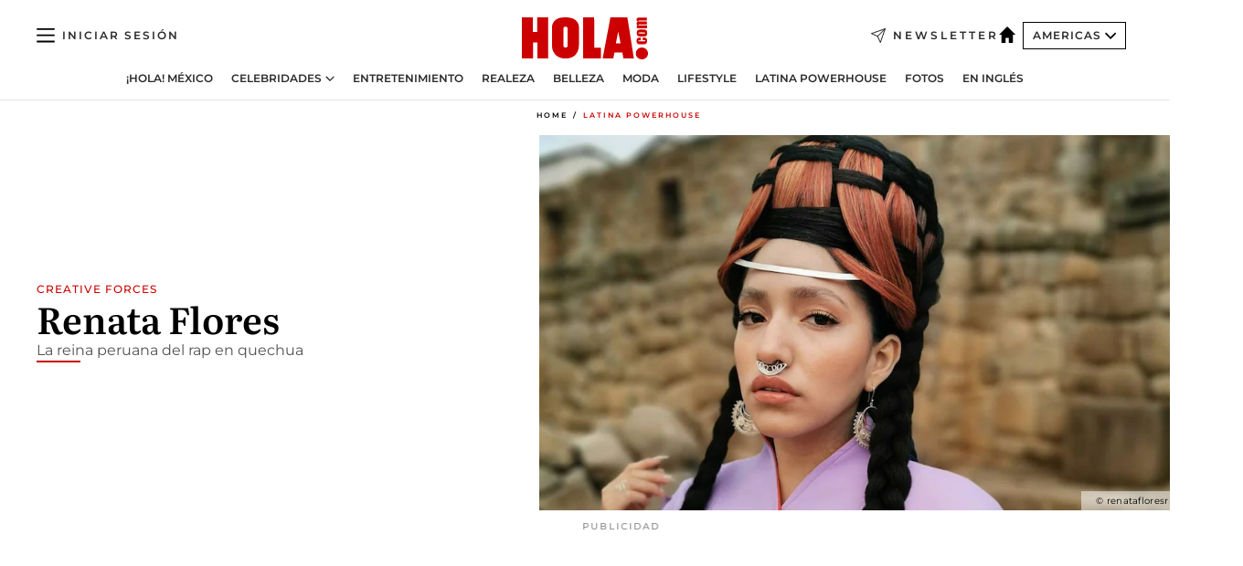

--- FILE ---
content_type: text/html; charset=utf-8
request_url: https://www.hola.com/us-es/latinapowerhouse/20210915g29y5qzt62/renata-flores/
body_size: 29375
content:
<!DOCTYPE html><html data-site="holaAmericas" lang="es-US"><head><meta charSet="utf-8" data-next-head=""/><meta name="viewport" content="width=device-width" data-next-head=""/><meta property="mrf:tags" content="ed:5" data-next-head=""/><meta property="mrf:tags" content="otherEdition:" data-next-head=""/><meta property="mrf:tags" content="documentType:story" data-next-head=""/><meta property="mrf:tags" content="publication:HOLA" data-next-head=""/><meta property="mrf:tags" content="articleLength:311" data-next-head=""/><meta property="mrf:tags" content="hasEmbedded:true" data-next-head=""/><meta property="mrf:tags" content="hasRelatedContent:false" data-next-head=""/><meta property="mrf:tags" content="hasRelatedGallery:false" data-next-head=""/><meta property="mrf:tags" content="contentAccess:free" data-next-head=""/><meta property="mrf:tags" content="articleID:602719" data-next-head=""/><meta property="mrf:tags" content="isPremium:false" data-next-head=""/><meta property="mrf:tags" content="internalLinks:0" data-next-head=""/><meta property="mrf:tags" content="externalLinks:0" data-next-head=""/><meta property="mrf:tags" content="numberImages:2" data-next-head=""/><meta property="mrf:tags" content="numberParagraphs:4" data-next-head=""/><meta property="mrf:tags" content="hasPodcast:false" data-next-head=""/><meta property="mrf:tags" content="articleType:article" data-next-head=""/><meta property="mrf:tags" content="contentPurpose:news" data-next-head=""/><meta property="mrf:tags" content="commercialPurpose:" data-next-head=""/><meta property="mrf:tags" content="numberAds:7" data-next-head=""/><meta property="mrf:tags" content="holaPlusOrigin:" data-next-head=""/><meta property="mrf:tags" content="hasVideo:true" data-next-head=""/><meta property="mrf:sections" content="latinapowerhouse" data-next-head=""/><title data-next-head="">Renata Flores elegida en el top 100 Latina Powerhouse 2021 | ¡HOLA!</title><link rel="canonical" href="https://www.hola.com/us-es/latinapowerhouse/20210915g29y5qzt62/renata-flores/" data-next-head=""/><link rel="alternate" type="application/rss+xml" title="HOLA! RSS PRIMARY-US-ES_LATINAPOWERHOUSE feed" href="https://www.hola.com/feeds/rss/am/primary-us-es_latinapowerhouse/any/50.xml" data-next-head=""/><link rel="alternate" href="https://www.hola.com/us/latinapowerhouse/20210915g26ey2k5h5/renata-flores/" hreflang="en-US" data-next-head=""/><meta name="title" content="Renata Flores elegida en el top 100 Latina Powerhouse 2021 | ¡HOLA!" data-next-head=""/><meta name="description" content="Renata Flores elegida en el top 100 Latina Powerhouse 2021 dentro de la categoría Fuerza Creativa" data-next-head=""/><meta name="robots" content="max-image-preview:large, max-snippet:-1, max-video-preview:-1" data-next-head=""/><meta name="plantilla" content="Plantilla de noticias (plantilla-noticias.html)" data-next-head=""/><meta property="og:url" content="https://www.hola.com/us-es/latinapowerhouse/20210915g29y5qzt62/renata-flores/" data-next-head=""/><meta property="og:title" content="Renata Flores" data-next-head=""/><meta property="og:description" content="Renata Flores elegida en el top 100 Latina Powerhouse 2021 dentro de la categoría Fuerza Creativa" data-next-head=""/><meta property="og:article:author" content="https://www.hola.com/autor/hola-americas/" data-next-head=""/><meta property="og:image" content="https://www.hola.com/horizon/landscape/39990e31c530-renata-flores-peru-s-queen-of-quechua-rap.jpg?im=Resize=(1200)" data-next-head=""/><meta property="og:image:height" content="675" data-next-head=""/><meta property="og:image:width" content="1200" data-next-head=""/><meta property="og:type" content="article" data-next-head=""/><meta property="lang" content="es-US" data-next-head=""/><meta property="article:modified_time" content="2021-09-16T01:43:44.000Z" data-next-head=""/><meta property="article:published_time" content="2021-09-15T22:06:00.000Z" data-next-head=""/><meta property="article:section" content="Latina Powerhouse" data-next-head=""/><meta property="article:tag" content="Latina Powerhouse" data-next-head=""/><meta property="article:publisher" content="https://www.facebook.com/revistaHolaUSA/" data-next-head=""/><meta property="fb:app_id" content="141031596297673" data-next-head=""/><meta property="fb:pages" content="52459726262" data-next-head=""/><meta name="dc.title" content="Renata Flores elegida en el top 100 Latina Powerhouse 2021 | ¡HOLA!" data-next-head=""/><meta name="dc.date" content="2021-09-15T22:06:00.000Z" data-next-head=""/><meta name="dc.author" content="HOLA! Americas" data-next-head=""/><meta name="twitter:card" content="summary_large_image" data-next-head=""/><meta name="twitter:site" content="@usahola" data-next-head=""/><meta name="twitter:title" content="Renata Flores" data-next-head=""/><meta name="twitter:image" content="https://www.hola.com/horizon/landscape/39990e31c530-renata-flores-peru-s-queen-of-quechua-rap.jpg?im=Resize=(1200)" data-next-head=""/><meta name="twitter:description" content="Creative Forces" data-next-head=""/><meta name="twitter:creator" content="@usahola" data-next-head=""/><meta name="twitter:url" content="https://www.hola.com/us-es/latinapowerhouse/20210915g29y5qzt62/renata-flores/" data-next-head=""/><meta property="og:site_name" content="¡HOLA!" data-next-head=""/><meta property="fb:admins" content="52459726262" data-next-head=""/><meta property="og:updated_time" content="2021-09-16T01:43:44.000Z" data-next-head=""/><script type="application/ld+json" data-next-head="">[{"@context":"https://schema.org","@type":"NewsArticle","mainEntityOfPage":{"@type":"WebPage","@id":"https://www.hola.com/us-es/latinapowerhouse/20210915g29y5qzt62/renata-flores/","isAccessibleForFree":true},"headline":"Renata Flores","datePublished":"2021-09-15T22:06:00.000Z","dateModified":"2021-09-16T01:43:44.000Z","copyrightYear":"2021","url":"https://www.hola.com/us-es/latinapowerhouse/20210915g29y5qzt62/renata-flores/","author":[{"@type":"Person","name":"HOLA! Americas","url":"https://www.hola.com/autor/hola-americas/"}],"articleSection":"Latina Powerhouse","inLanguage":"es-us","license":"https://www.hola.com/aviso-legal/","description":"Renata Flores elegida en el top 100 Latina Powerhouse 2021 dentro de la categoría Fuerza Creativa","keywords":["Latina Powerhouse"],"publisher":{"@type":"NewsMediaOrganization","name":"HOLA! USA en Español","@legalName":"Hola S.L","url":"https://www.hola.com/","logo":{"@type":"ImageObject","url":"https://www.hola.com/us-es/holacom.png","width":196,"height":60}},"image":[{"@type":"ImageObject","url":"https://www.hola.com/horizon/landscape/39990e31c530-renata-flores-peru-s-queen-of-quechua-rap.jpg","width":1920,"height":1080},{"@type":"ImageObject","url":"https://www.hola.com/horizon/square/39990e31c530-renata-flores-peru-s-queen-of-quechua-rap.jpg","width":1080,"height":1080}]},{"@context":"https://schema.org","@graph":[{"@type":"WebSite","@id":"https://www.hola.com/#website","url":"https://www.hola.com/","name":"HOLA! USA en Español"}]},{"@context":"https://schema.org","@type":"BreadcrumbList","itemListElement":[{"@type":"ListItem","position":1,"name":"HOLA! USA en Español","item":{"@id":"https://www.hola.com/us-es/","@type":"CollectionPage"}},{"@type":"ListItem","position":2,"name":"Latina Powerhouse","item":{"@id":"https://www.hola.com/us-es/latinapowerhouse/","@type":"CollectionPage"}}]},{"@context":"https://schema.org","@type":"SiteNavigationElement","hasPart":[{"@type":"CreativeWork","name":"¡HOLA! México","url":"https://www.hola.com/mexico/"},{"@type":"CreativeWork","name":"Celebridades","url":"https://www.hola.com/us-es/celebrities/"},{"@type":"CreativeWork","name":"Entretenimiento","url":"https://www.hola.com/us-es/entretenimiento/"},{"@type":"CreativeWork","name":"Realeza","url":"https://www.hola.com/us-es/realeza/"},{"@type":"CreativeWork","name":"Belleza","url":"https://www.hola.com/us-es/belleza/"},{"@type":"CreativeWork","name":"Moda","url":"https://www.hola.com/us-es/moda/"},{"@type":"CreativeWork","name":"Lifestyle","url":"https://www.hola.com/us-es/lifestyle/"},{"@type":"CreativeWork","name":"Latina Powerhouse","url":"https://www.hola.com/us-es/latinapowerhouse/"},{"@type":"CreativeWork","name":"Fotos","url":"https://www.hola.com/us-es/tags/fotos/"},{"@type":"CreativeWork","name":"En Inglés","url":"https://www.hola.com/us/"}]}]</script><link rel="preconnect" href="https://fonts.gstatic.com"/><link rel="preconnect" href="https://securepubads.g.doubleclick.net"/><link rel="preconnect" href="https://api.permutive.com"/><link rel="preconnect" href="https://micro.rubiconproject.com"/><link rel="preconnect" href="https://cdn.jwplayer.com"/><link rel="preconnect" href="https://cdn.privacy-mgmt.com"/><link rel="preconnect" href="https://www.googletagmanager.com"/><link rel="dns-prefetch" href="https://fonts.gstatic.com"/><link rel="dns-prefetch" href="https://securepubads.g.doubleclick.net"/><link rel="dns-prefetch" href="https://api.permutive.com"/><link rel="dns-prefetch" href="https://micro.rubiconproject.com"/><link rel="dns-prefetch" href="https://cdn.jwplayer.com"/><link rel="dns-prefetch" href="https://cdn.privacy-mgmt.com"/><link rel="dns-prefetch" href="https://www.googletagmanager.com"/><link rel="dns-prefetch" href=""/><link rel="dns-prefetch" href="https://ssl.p.jwpcdn.com"/><link rel="dns-prefetch" href="https://www.google-analytics.com"/><script fetchpriority="high" type="text/javascript" src="https://securepubads.g.doubleclick.net/tag/js/gpt.js" async=""></script><link rel="apple-touch-icon" type="image/png" sizes="57x57" href="/us-es/apple-touch-icon-57x57.png"/><link rel="apple-touch-icon" type="image/png" sizes="60x60" href="/us-es/apple-touch-icon-60x60.png"/><link rel="apple-touch-icon" type="image/png" sizes="72x72" href="/us-es/apple-touch-icon-72x72.png"/><link rel="apple-touch-icon" type="image/png" sizes="76x76" href="/us-es/apple-touch-icon-76x76.png"/><link rel="apple-touch-icon" type="image/png" sizes="114x114" href="/us-es/apple-touch-icon-114x114.png"/><link rel="apple-touch-icon" type="image/png" sizes="120x120" href="/us-es/apple-touch-icon-120x120.png"/><link rel="apple-touch-icon" type="image/png" sizes="144x144" href="/us-es/apple-touch-icon-144x144.png"/><link rel="apple-touch-icon" type="image/png" sizes="152x152" href="/us-es/apple-touch-icon-152x152.png"/><link rel="apple-touch-icon" type="image/png" sizes="180x180" href="/us-es/apple-touch-icon-180x180.png"/><link rel="shortcut icon" type="image/png" sizes="32x32" href="/us-es/favicon-32x32.png"/><link rel="icon" type="image/png" sizes="16x16" href="/us-es/favicon-16x16.png"/><link rel="icon" type="image/png" sizes="192x192" href="/us-es/favicon-192x192.png"/><link rel="icon" type="image/x-icon" href="/us-es/favicon.ico"/><link rel="shortcut icon" href="/us-es/favicon.ico"/><link rel="manifest" href="/site.webmanifest" crossorigin="use-credentials"/><link rel="mask-icon" href="/us-es/icons/safari-pinned-tab.svg" color="#cc0000"/><meta name="msapplication-TileColor" content="#cc0000"/><meta name="theme-color" content="#ffffff"/><meta name="version" content="v4.60.1"/><script id="datalayer-script" data-nscript="beforeInteractive">(function() {
						const page = {"documentType":"story","geoBucket":"geo_us_es","errorStatus":"","publication":"HOLA","subsection":"latinapowerhouse","section":"latinapowerhouse","cleanURL":"https://www.hola.com/us-es/latinapowerhouse/20210915g29y5qzt62/renata-flores/","canonicalURL":"https://www.hola.com/us-es/latinapowerhouse/20210915g29y5qzt62/renata-flores/","ed":"5","otherEdition":[],"dataSource":"web"};
						const article = {"datePublication":"20210915","author":["HOLA! Americas"],"tags":[],"keywords":[],"videoTitle":"María Parado Bellido","dateModified":"20210916","videoID":"BAXF5j7XCxM","videoPlayer":"youtube","videoType":"","videoStyle":"","descriptionURL":"Renata Flores elegida en el top 100 Latina Powerhouse 2021 dentro de la categoría Fuerza Creativa","contentClassification":"","clientName":"","articleLength":311,"articleTitle":"Renata Flores elegida en el top 100 Latina Powerhouse 2021 | ¡HOLA!","articleHeadline":"Renata Flores","articleSubtitle":"Renata Flores elegida en el top 100 Latina Powerhouse 2021 dentro de la categoría Fuerza Creativa","articleID":602719,"externalLinks":0,"numberImages":2,"numberParagraphs":4,"hasVideo":true,"hasEmbedded":true,"internalLinks":0,"hasPodcast":false,"contentPurpose":"news","articleType":"article","isAffiliate":false,"isBranded":false,"isTenancy":false,"isPremium":false,"isOneColumn":false,"contentAccess":"free","holaPlusOrigin":"","hasRelatedContent":false,"hasRelatedGallery":false,"commercialPurpose":[],"campaign":[],"sourceClonedArticle":"","numberAds":7,"primaryImageStyle":"rightAligned169","contentCreation":[],"recirculationBlockType":["link-list","ceros-homepage","related-news","latest-news","article-body-branded"],"recirculationBlockNumber":5};
						window.dataLayer = window.dataLayer || [];
						if (page) window.dataLayer.push(page);
						if (article) window.dataLayer.push(article);
					})();</script><script id="prebid-create" data-nscript="beforeInteractive">
			window.pbjs = window.pbjs || {};
			window.pbjs.que = window.pbjs.que || [];
		</script><script id="gpt-create" data-nscript="beforeInteractive">
			window.dataLayer = window.dataLayer || [];
			window.googletag = window.googletag || {cmd: []};
			window.adConfig = window.adConfig || {};
			window.adConfig.ads = window.adConfig.ads || [];
			window.adConfig.sraIds = window.adConfig.sraIds || [];
			window.mappings = window.mappings || {};
			window.pageLevelTargeting = window.pageLevelTargeting || false;
		</script><script id="marfil-create" data-nscript="beforeInteractive">(function(){"use strict";function e(e){var t=!(arguments.length>1&&void 0!==arguments[1])||arguments[1],c=document.createElement("script");c.src=e,t?c.type="module":(c.async=!0,c.type="text/javascript",c.setAttribute("nomodule",""));var n=document.getElementsByTagName("script")[0];n.parentNode.insertBefore(c,n)}!function(t,c){!function(t,c,n){var a,o,r;n.accountId=c,null!==(a=t.marfeel)&&void 0!==a||(t.marfeel={}),null!==(o=(r=t.marfeel).cmd)&&void 0!==o||(r.cmd=[]),t.marfeel.config=n;var i="https://sdk.mrf.io/statics";e("".concat(i,"/marfeel-sdk.js?id=").concat(c),!0),e("".concat(i,"/marfeel-sdk.es5.js?id=").concat(c),!1)}(t,c,arguments.length>2&&void 0!==arguments[2]?arguments[2]:{})}(window,7386,{} /* Config */)})();
		</script><link rel="preload" href="/us-es/_next/static/css/83b1d1675378fa0d.css" as="style"/><link rel="stylesheet" href="/us-es/_next/static/css/83b1d1675378fa0d.css" data-n-g=""/><link rel="preload" href="/us-es/_next/static/css/aea61b136549267a.css" as="style"/><link rel="stylesheet" href="/us-es/_next/static/css/aea61b136549267a.css" data-n-p=""/><link rel="preload" href="/us-es/_next/static/css/afe6d837ce3c2cbc.css" as="style"/><link rel="stylesheet" href="/us-es/_next/static/css/afe6d837ce3c2cbc.css" data-n-p=""/><noscript data-n-css=""></noscript><script defer="" nomodule="" src="/us-es/_next/static/chunks/polyfills-42372ed130431b0a.js"></script><script src="//applets.ebxcdn.com/ebx.js" async="" id="ebx" defer="" data-nscript="beforeInteractive"></script><script defer="" src="/us-es/_next/static/chunks/7933.9277de101a349816.js"></script><script defer="" src="/us-es/_next/static/chunks/5307.60d8733009aa532b.js"></script><script defer="" src="/us-es/_next/static/chunks/2647.979a23e7ce3c4732.js"></script><script defer="" src="/us-es/_next/static/chunks/1052.766f5bd365d43137.js"></script><script defer="" src="/us-es/_next/static/chunks/36.8678ed23b899c02e.js"></script><script defer="" src="/us-es/_next/static/chunks/6876.b149e8baa2b41b0a.js"></script><script defer="" src="/us-es/_next/static/chunks/819.9bd4b9b211a0911f.js"></script><script defer="" src="/us-es/_next/static/chunks/7194.d171233e211c0611.js"></script><script defer="" src="/us-es/_next/static/chunks/8377.fd2be8fd084950cd.js"></script><script defer="" src="/us-es/_next/static/chunks/8043.6487f1a17bec50f6.js"></script><script defer="" src="/us-es/_next/static/chunks/6237.ce359368c136c214.js"></script><script defer="" src="/us-es/_next/static/chunks/3944.893cbb44ec5bf66c.js"></script><script defer="" src="/us-es/_next/static/chunks/8857.81d89b2ef965bce9.js"></script><script defer="" src="/us-es/_next/static/chunks/6510.b27b37e3889fe4ef.js"></script><script defer="" src="/us-es/_next/static/chunks/408.20f9242c27d56e6a.js"></script><script src="/us-es/_next/static/chunks/webpack-71a12e5bbadc23fb.js" defer=""></script><script src="/us-es/_next/static/chunks/framework-87f4787c369d4fa9.js" defer=""></script><script src="/us-es/_next/static/chunks/main-1ab26d7af7598fda.js" defer=""></script><script src="/us-es/_next/static/chunks/pages/_app-336c97eab2d99f12.js" defer=""></script><script src="/us-es/_next/static/chunks/1609-4252f898d0831c6c.js" defer=""></script><script src="/us-es/_next/static/chunks/4359-c154a623c193d42f.js" defer=""></script><script src="/us-es/_next/static/chunks/9904-751bc67c07bfb83d.js" defer=""></script><script src="/us-es/_next/static/chunks/pages/article/%5B...path%5D-20f4128bc206f728.js" defer=""></script><script src="/us-es/_next/static/475hDLFhbbpWuXiATwfwL/_buildManifest.js" defer=""></script><script src="/us-es/_next/static/475hDLFhbbpWuXiATwfwL/_ssgManifest.js" defer=""></script></head><body><div id="__next"><a class="skLi-8370a0" href="#hm-main">Ir al contenido principal</a><a class="skLi-8370a0" href="#hm-footer">Ir al pie de página</a><div><!-- Comscore Identifier: comscorekw= --></div> <!-- --> <!-- --> <!-- --> <div class="glide-header ho-heWr-13544c1"><header class=" ho-theme ho-header ho-ce-84215c" id="hm-header" data-no-swipe="true"><div class="ho-heMaRoWr-20558d9 hm-container"><div class="ho-heToBa-12016a3"><button type="button" class="ho-heHaTo-215244d ho-theme ho-button ho-bu-i-1138ea0" aria-label="Abrir menú" aria-expanded="false" title="Abrir menú"><svg viewBox="0 0 16 13" xmlns="http://www.w3.org/2000/svg" aria-hidden="true" class="hm-icon"><path d="M16 1.5H0V0h16zM16 7H0V5.5h16zm0 5.5H0V11h16z" fill="currentColor" fill-rule="evenodd"></path></svg></button><div class="ho-heLoCo-194933f"><a aria-label="HOLA.com" class="ho-loLi-8311c6 ho-link" href="https://www.hola.com/us-es/"><svg viewBox="0 0 242 81" fill="none" xmlns="http://www.w3.org/2000/svg" aria-hidden="true" class="ho-loIc-826c03 hm-icon"><path d="M230.277 58.186c6.478 0 11.723 5.128 11.723 11.407C242 75.87 236.755 81 230.277 81c-6.479 0-11.723-5.129-11.723-11.407 0-6.279 5.244-11.407 11.723-11.407zM106.522 9.506c2.116 2.697 3.041 7.295 3.041 11.76l-.176 34.267c-.353 8.931-5.509 18.57-13.706 21.576-8.198 3.758-20.979 3.05-28.118-2.299-6.215-4.642-9.432-11.23-9.784-18.747V17.907c.528-5.35 3.393-11.23 8.02-13.75C69.194 2.033 72.896.574 76.819.396c8.55-.883 23.49-1.06 29.704 9.109zm-19.92 9.418c-1.234-1.062-3.041-1.238-4.452-.708-1.41.53-2.291 1.769-2.468 3.228v33.558c.177 1.415 1.234 2.697 2.689 3.05 1.058.355 2.292.178 3.217 0 1.058-.706 2.116-1.237 2.116-3.227V21.621c-.045-1.415-.573-1.946-1.102-2.697zM202.203.044c.529.177 12.605 79.01 12.605 79.409h-19.921l-2.116-11.761h-15.116l-2.292 11.76h-20.449S170.03.222 169.854.044c-.22.177 32.349 0 32.349 0zM189.378 50.36s-4.451-22.638-4.451-22.815c0 0 0-.353-4.628 22.815h9.079zm-50.507 8.356h12.825v20.692h-34.332V.044h21.331c.176 0 .176 58.849.176 58.672zM21.155 28.386h8.373V0H50.33v79.408H29.705V48.37H21.33v31.038H0V.044h21.155v28.341zm206.654 10.522v5.527h-2.336c-.705 0-1.234 0-1.587.177-.352.177-.352.354-.352.707 0 .354.176.53.352.708.177.177.706.177 1.587.177h9.255c.705 0 1.234-.177 1.587-.354.352-.177.529-.354.529-.708a.974.974 0 00-.529-.884c-.353-.177-1.058-.177-1.939-.177h-2.292v-5.35c1.586 0 2.688 0 3.57.177.705.177 1.586.354 2.291 1.061.882.531 1.411 1.238 1.763 2.123.353.884.529 1.945.529 3.404 0 1.592-.352 3.05-.881 3.935-.529 1.061-1.411 1.592-2.468 2.123-1.058.353-2.468.53-4.452.53h-5.509c-1.586 0-2.864-.177-3.746-.53-.881-.354-1.586-1.062-2.292-2.123-.705-1.06-1.057-2.476-1.057-3.935 0-1.592.352-2.874 1.057-3.935.706-1.061 1.411-1.768 2.469-2.122 1.234-.354 2.644-.53 4.451-.53zm-.529-15.519h4.804c1.763 0 3.041 0 3.922.177.882.177 1.587.53 2.292 1.061.705.53 1.234 1.238 1.587 2.122.352.885.528 1.946.528 3.228 0 1.238-.176 2.476-.352 3.405-.353.884-.705 1.591-1.234 2.122-.529.53-1.234.884-2.116 1.061-.881.177-2.115.354-3.746.354h-4.98c-1.763 0-3.217-.177-4.275-.53-1.058-.355-1.763-1.062-2.468-2.123-.529-1.061-.881-2.3-.881-3.935 0-1.238.176-2.476.528-3.405a4.594 4.594 0 011.587-2.122c.705-.53 1.234-.884 1.939-1.061.529-.177 1.587-.354 2.865-.354zm-1.454 5.88c-1.058 0-1.587 0-1.94.178-.176.176-.352.353-.352.707s.176.53.352.707c.177.177.882.177 1.94.177h8.726c.881 0 1.586 0 1.763-.177.352-.177.352-.353.352-.707s-.176-.53-.352-.707c-.177-.177-.882-.177-1.587-.177h-8.902zm-5.333-13.882l1.763.176c-.705-.53-1.234-1.06-1.587-1.591-.352-.708-.529-1.415-.529-2.123 0-1.591.705-2.874 2.116-3.758-.705-.53-1.234-1.061-1.587-1.592-.352-.707-.529-1.238-.529-2.122 0-1.06.177-1.768.705-2.476.529-.707 1.058-1.06 1.763-1.238.705-.177 1.763-.354 3.394-.354h13.883v5.704H227.28c-1.587 0-2.688 0-3.041.177-.353.177-.529.354-.529.707 0 .354.176.708.529.885.353.177 1.41.177 3.041.177h12.605v5.703h-12.252c-1.94 0-3.041 0-3.394.177-.353.177-.529.354-.529.707 0 .177.176.531.353.708.176.177.352.354.705.354h15.293v5.703h-19.392v-5.88h-.176v-.044z" fill="currentColor"></path></svg><span class="sr-only">Renata Flores elegida en el top 100 Latina Powerhouse 2021</span></a></div><a class="ho-heNeLi-2084f73 ho-link" href="https://www.hola.com/us-es/newsletter/"><svg viewBox="0 0 18 18" fill="none" xmlns="http://www.w3.org/2000/svg" aria-hidden="true" class="hm-icon"><path fill-rule="evenodd" clip-rule="evenodd" d="M17.837.163a.556.556 0 010 .786l-9.342 9.343a.556.556 0 01-.787-.787L17.051.163a.556.556 0 01.786 0z" fill="currentColor"></path><path fill-rule="evenodd" clip-rule="evenodd" d="M17.837.163a.556.556 0 01.132.577l-5.914 16.888a.556.556 0 01-1.033.042l-3.288-7.405L.33 6.975a.556.556 0 01.042-1.033L17.26.032a.556.556 0 01.577.13zM2.064 6.528l6.318 2.808a.556.556 0 01.282.283l2.805 6.317 5.068-14.473L2.064 6.528z" fill="currentColor"></path></svg><span class="newsletter-label">Newsletter</span></a><div class="ho-heEdSw-2174946 -header ho-theme ho-edSw-1589d3b -no-label" id="edition-switcher"><a aria-label="Americas" class="ho-link" href="https://www.hola.com/us-es/"><svg width="18" height="18" viewBox="0 0 18 18" fill="none" xmlns="http://www.w3.org/2000/svg" aria-hidden="true" class="ho-edSwHoIc-2375ca4 hm-icon"><path d="M9 0L0 9h2.695v9h4.587v-5.386h3.46V18h4.567V9H18L9 0z" fill="currentColor"></path></svg></a><button type="button" class="ho-edSwBu-2225aeb ho-theme ho-button ho-bu-i-1138ea0" aria-label="Abrir Ediciones" aria-expanded="false" aria-controls="edition-switcher-list-Americas-desktop" title="Abrir Ediciones" on="tap:edition-switcher.toggleClass(class=&#x27;editionOpen&#x27;)">Americas<svg width="140" height="90" viewBox="0 0 14 9" fill="none" xmlns="http://www.w3.org/2000/svg" aria-hidden="true" class="ho-edSwIc-1982557 hm-icon"><path fill-rule="evenodd" clip-rule="evenodd" d="M7.8 8.43a1 1 0 01-1.415 0L.57 2.615A1 1 0 011.985 1.2l5.107 5.108L12.2 1.2a1 1 0 111.415 1.415L7.8 8.43z" fill="currentColor"></path></svg></button><ul class="ho-edSwLi-2001c71" id="edition-switcher-list-Americas-desktop" aria-hidden="true"><li><a class="ho-edSwLi-1987a78 ho-link" href="https://www.hola.com/" tabindex="-1">España</a></li><li><a class="ho-edSwLi-1987a78 ho-link" href="https://www.hola.com/us/" tabindex="-1">USA</a></li><li><a class="ho-edSwLi-1987a78 ho-link" href="https://www.hola.com/mexico/" tabindex="-1">México</a></li></ul></div><div class="login-header ho-loCo-146800c"><a aria-label="Iniciar sesión" class="ho-loLi-935396 ho-link" href="" rel="nofollow"><span class="ho-loLiTe-1356d2a">Iniciar sesión</span></a></div></div><div class="ho-heNaCo-18413da"><nav class="ho-heNa-165781b" aria-label="Primary Header Navigation" id="header-navigation-primary"><ul class="ho-naLi-148407d"><li class="ho-naIt-1471b6f"><a class="ho-naLi-147079d ho-link" href="https://www.hola.com/mexico/">¡HOLA! México</a></li><li class="ho-naIt-1471b6f"><div class="ho-naWr-1809e3b" id="header-navigation-primary-link-e4ugv_aKj5"><a class="ho-naLa-1552e12 ho-naLi-147079d ho-link" href="https://www.hola.com/us-es/celebrities/">Celebridades</a><button type="button" class="ho-naSuBu-2443568 ho-theme ho-button ho-bu-i-1138ea0" aria-label="Abrir Celebridades Submenu" aria-expanded="false" aria-controls="sub-menu-e4ugv_aKj5-primary" on="tap:sub-menu-e4ugv_aKj5-primary.toggleClass(class=&#x27;navigationWrapperOpen&#x27;)"><svg width="140" height="90" viewBox="0 0 14 9" fill="none" xmlns="http://www.w3.org/2000/svg" aria-hidden="true" class="ho-naSuIc-2200d8b hm-icon"><path fill-rule="evenodd" clip-rule="evenodd" d="M7.8 8.43a1 1 0 01-1.415 0L.57 2.615A1 1 0 011.985 1.2l5.107 5.108L12.2 1.2a1 1 0 111.415 1.415L7.8 8.43z" fill="currentColor"></path></svg></button><ul class="ho-naSu-1807e6f" aria-hidden="true" id="sub-menu-e4ugv_aKj5-primary"><li class="ho-naSuIt-2206ba3"><a class="ho-suLi-116577e ho-link" href="https://www.hola.com/us-es/tags/bodas/" tabindex="-1">Bodas</a></li><li class="ho-naSuIt-2206ba3"><a class="ho-suLi-116577e ho-link" href="https://www.hola.com/us-es/tags/hijos-de-famosos/" tabindex="-1">Hijos de famosos</a></li><li class="ho-naSuIt-2206ba3"><a class="ho-suLi-116577e ho-link" href="https://www.hola.com/us-es/tags/bebes-famosos/" tabindex="-1">Bebés famosos</a></li><li class="ho-naSuIt-2206ba3"><a class="ho-suLi-116577e ho-link" href="https://www.hola.com/us-es/tags/rupturas/" tabindex="-1">Rupturas</a></li></ul></div></li><li class="ho-naIt-1471b6f"><a class="ho-naLi-147079d ho-link" href="https://www.hola.com/us-es/entretenimiento/">Entretenimiento</a></li><li class="ho-naIt-1471b6f"><a class="ho-naLi-147079d ho-link" href="https://www.hola.com/us-es/realeza/">Realeza</a></li><li class="ho-naIt-1471b6f"><a class="ho-naLi-147079d ho-link" href="https://www.hola.com/us-es/belleza/">Belleza</a></li><li class="ho-naIt-1471b6f"><a class="ho-naLi-147079d ho-link" href="https://www.hola.com/us-es/moda/">Moda</a></li><li class="ho-naIt-1471b6f"><a class="ho-naLi-147079d ho-link" href="https://www.hola.com/us-es/lifestyle/">Lifestyle</a></li><li class="ho-naIt-1471b6f"><a class="ho-naLi-147079d ho-link" href="https://www.hola.com/us-es/latinapowerhouse/">Latina Powerhouse</a></li><li class="ho-naIt-1471b6f"><a class="ho-naLi-147079d ho-link" href="https://www.hola.com/us-es/tags/fotos/">Fotos</a></li><li class="ho-naIt-1471b6f"><a class="ho-naLi-147079d ho-link" href="https://www.hola.com/us/">En Inglés</a></li></ul></nav></div></div><nav class="ho-heMeMo-1622f64" aria-label="Primary Header Navigation" id="header-navigation-primary"><ul class="ho-naLi-148407d"><li class="ho-naIt-1471b6f"><a class="ho-naLi-147079d ho-link" href="https://www.hola.com/mexico/">¡HOLA! México</a></li><li class="ho-naIt-1471b6f"><a class="ho-naLi-147079d ho-link" href="https://www.hola.com/us-es/celebrities/">Celebridades</a></li><li class="ho-naIt-1471b6f"><a class="ho-naLi-147079d ho-link" href="https://www.hola.com/us-es/entretenimiento/">Entretenimiento</a></li><li class="ho-naIt-1471b6f"><a class="ho-naLi-147079d ho-link" href="https://www.hola.com/us-es/realeza/">Realeza</a></li><li class="ho-naIt-1471b6f"><a class="ho-naLi-147079d ho-link" href="https://www.hola.com/us-es/belleza/">Belleza</a></li><li class="ho-naIt-1471b6f"><a class="ho-naLi-147079d ho-link" href="https://www.hola.com/us-es/moda/">Moda</a></li><li class="ho-naIt-1471b6f"><a class="ho-naLi-147079d ho-link" href="https://www.hola.com/us-es/lifestyle/">Lifestyle</a></li><li class="ho-naIt-1471b6f"><a class="ho-naLi-147079d ho-link" href="https://www.hola.com/us-es/latinapowerhouse/">Latina Powerhouse</a></li><li class="ho-naIt-1471b6f"><a class="ho-naLi-147079d ho-link" href="https://www.hola.com/us-es/tags/fotos/">Fotos</a></li><li class="ho-naIt-1471b6f"><a class="ho-naLi-147079d ho-link" href="https://www.hola.com/us/">En inglés</a></li></ul></nav></header><span id="hm-main"></span></div> <!-- --> <div class="-variation-skin -style-2 hola-style" data-sticky-megabanner="false" data-ad-title="PUBLICIDAD"><div class="desktop adCo-11280b3"><div id="div-skin_0" data-refresh-count="0"></div></div></div><div class="all" id="div-outofpage1X1_0" data-position="outofpage" data-refresh-count="0" data-ad-title="PUBLICIDAD"></div> 
<div class="gc-col-12 gc-row">
 <div class="gc-col-12 gc-row hm-container skin-container" role="main">
  <!-- --> <!-- --> <div class="ho-arCo-12511f0 ho-ahRi-711fc1  ho-theme"><div class="ho-brCrWr-1867707"><nav class=" ho-theme ho-br-11623d5" aria-label="Breadcrumbs"><ul><li class="ho-brIt-15618e2"><a aria-label="Home" class="ho-link" href="https://www.hola.com/us-es/">Home</a></li><li class="ho-brIt-15618e2 ho-brItAc-2165a92"><a aria-label="Latina Powerhouse" class="ho-link" href="https://www.hola.com/us-es/latinapowerhouse/">Latina Powerhouse</a></li></ul></nav></div><div class="ho-maWr-1158355"><div class="ho-heWr-1457675"><p class="ho-shSu-1404989">Creative Forces</p><h1 class="he-720f74 ho-title">Renata Flores</h1><hr class="ho-boLiUnTi-2077d80"/><h2 class="he-720f74 ho-su-8760bf">La reina peruana del rap en quechua</h2><hr class="ho-boLi-1053c1d"/></div><div class="ho-meWr-1249476"><div class="ho-imCo-14461c5"><img src="https://www.hola.com/horizon/landscape/39990e31c530-renata-flores-peru-s-queen-of-quechua-rap.jpg" sizes="(min-width:1280px) 730px, (min-width:960px) 45vw, (min-width:768px) 45vw, (min-width:320px) 100vw, 100vw" srcSet="https://www.hola.com/horizon/landscape/39990e31c530-renata-flores-peru-s-queen-of-quechua-rap.jpg?im=Resize=(960),type=downsize 960w, https://www.hola.com/horizon/landscape/39990e31c530-renata-flores-peru-s-queen-of-quechua-rap.jpg?im=Resize=(360),type=downsize 360w, https://www.hola.com/horizon/landscape/39990e31c530-renata-flores-peru-s-queen-of-quechua-rap.jpg?im=Resize=(640),type=downsize 640w" width="1920" height="1080" loading="eager" decoding="async" alt="renata flores peru s queen of quechua rap" fetchpriority="high" class="ho-image"/><span class="ho-imCr-1233683">&#169; renatafloresrivera</span></div></div></div></div> <div class="-variation-megabanner -style-2 hola-style" data-sticky-megabanner="false" data-ad-title="PUBLICIDAD"><div class="desktop adCo-11280b3"><div id="div-megabanner_0" data-refresh-count="0"></div></div></div> <!-- --> 
  <div class="gc-col-12 gc-row hm-grid hm-grid__section hm-grid__article">
   <div class="gc-col-8 gc-row hm-grid__content hm-grid__content--article">
    <div class="ho-arBy-1351edd  ho-theme"><div class="ho-arByIn-1859323 ho-arByInRe-2687baa"><div><div class="ho-author  ho-theme"><div class="ho-auDe-1369079"><a class="ho-auNa-104497a link" href="https://www.hola.com/autor/hola-americas/">HOLA! Americas</a><span class="ho-pu-97452a"></span></div></div><div class="ho-loTi-13508a5 ho-loTi-13508a5"><span class="ho-loTiSp-1752866">Actualizado Septiembre 15, 2021  9:43 PM EDT</span><time class="ho-loTiTiTa-203339b ho-loTiTiTaHi-2621b16" dateTime="2021-09-16T01:43:44.000Z"> 15, 2021, 9:43 PM EDT</time></div></div><div class="ho-soShWr-2088523"><div id="socialSharing" class="ho-soSh-13519cb ho-soSh-13519cb ho-theme ho-soShHo-2417e03 ho-soShEx-2363117"><ul class="ho-soShLi-1864eac"><li class="ho-soShIt-17504d3 -type-whatsapp"><a class="ho-soShLi-1749f81 ho-link" href="https://api.whatsapp.com/send?text=https%3A%2F%2Fwww.hola.com%2Fus-es%2Flatinapowerhouse%2F20210915g29y5qzt62%2Frenata-flores%2F&amp;media=&amp;description=Renata%20Flores" rel="nofollow" target="_blank"><svg width="18" height="18" viewBox="0 0 18 18" fill="none" xmlns="http://www.w3.org/2000/svg" aria-hidden="true" class="ho-soShLiIc-2142828 hm-icon"><path fill-rule="evenodd" clip-rule="evenodd" d="M4.283 1.304A8.93 8.93 0 018.49.01a8.928 8.928 0 11-3.54 16.913L.441 17.992a.347.347 0 01-.417-.409l.947-4.601A8.93 8.93 0 014.283 1.304zm5.773 14.524a6.994 6.994 0 003.816-1.955v-.002a6.99 6.99 0 10-11.18-1.77l.314.605-.582 2.824 2.767-.653.625.312a6.993 6.993 0 004.24.64zm1.475-5.46l1.73.496-.002.002a.646.646 0 01.366.967 2.917 2.917 0 01-1.546 1.348c-1.184.285-3.002.006-5.272-2.112-1.965-1.835-2.485-3.362-2.362-4.573A2.91 2.91 0 015.569 4.78a.646.646 0 011.008.23l.73 1.645a.646.646 0 01-.08.655l-.369.477a.632.632 0 00-.05.698 9.228 9.228 0 002.978 2.626.625.625 0 00.684-.144l.424-.43a.646.646 0 01.637-.169z" fill="currentColor"></path></svg></a></li><li class="ho-soShIt-17504d3 -type-facebook"><a aria-label="Siguenos en Facebook" class="ho-soShLi-1749f81 ho-link" href="https://www.facebook.com/sharer/sharer.php?u=https%3A%2F%2Fwww.hola.com%2Fus-es%2Flatinapowerhouse%2F20210915g29y5qzt62%2Frenata-flores%2F&amp;quote=Renata%20Flores" rel="nofollow" target="_blank"><svg width="11" height="18" viewBox="0 0 11 18" fill="none" xmlns="http://www.w3.org/2000/svg" aria-hidden="true" class="ho-soShLiIc-2142828 hm-icon"><path fill-rule="evenodd" clip-rule="evenodd" d="M10.008 3.132H7.146a.955.955 0 00-.72 1.035v2.06h3.6v2.944h-3.6V18H3.06V9.171H0V6.227h3.06V4.5A4.23 4.23 0 017.025 0h2.974v3.132h.01z" fill="currentColor"></path></svg></a></li><li class="ho-soShIt-17504d3 -type-flipboard"><a class="ho-soShLi-1749f81 ho-link" href="https://share.flipboard.com/bookmarklet/popout?v=2&amp;title=Renata%20Flores&amp;url=https%3A%2F%2Fwww.hola.com%2Fus-es%2Flatinapowerhouse%2F20210915g29y5qzt62%2Frenata-flores%2F" rel="nofollow" target="_blank"><svg width="16" height="16" viewBox="0 0 16 16" fill="none" xmlns="http://www.w3.org/2000/svg" aria-hidden="true" class="ho-soShLiIc-2142828 hm-icon"><path d="M0 8.16V16h5.216v-5.216l2.605-.02 2.611-.012.013-2.611.019-2.605 2.611-.019 2.605-.013V.32H0v7.84z" fill="currentColor"></path></svg></a></li><li class="ho-soShIt-17504d3 -type-twitter"><a aria-label="Siguenos en X" class="ho-soShLi-1749f81 ho-link" href="https://twitter.com/intent/tweet?text=Renata%20Flores&amp;url=https%3A%2F%2Fwww.hola.com%2Fus-es%2Flatinapowerhouse%2F20210915g29y5qzt62%2Frenata-flores%2F" rel="nofollow" target="_blank"><svg width="18" height="18" viewBox="0 0 18 18" fill="none" xmlns="http://www.w3.org/2000/svg" aria-hidden="true" class="ho-soShLiIc-2142828 hm-icon"><path d="M10.7 7.8L17.4 0h-1.6L10 6.8 5.4 0H0l7 10.2-7 8.2h1.6l6.1-7.1 4.9 7.1H18L10.7 7.8zm-2.2 2.5l-.7-1-5.6-8.1h2.4l4.6 6.5.7 1 5.9 8.5h-2.4l-4.9-6.9z" fill="currentColor"></path></svg></a></li><li class="ho-soShIt-17504d3 -type-pinterest"><a aria-label="Siguenos en Pinterest" class="ho-soShLi-1749f81 ho-link" href="https://www.pinterest.com/pin/create/button/?url=https%3A%2F%2Fwww.hola.com%2Fus-es%2Flatinapowerhouse%2F20210915g29y5qzt62%2Frenata-flores%2F&amp;media=&amp;description=Renata%20Flores" rel="nofollow" target="_blank"><svg width="15" height="18" viewBox="0 0 15 18" fill="none" xmlns="http://www.w3.org/2000/svg" aria-hidden="true" class="ho-soShLiIc-2142828 hm-icon"><path d="M5.77 11.905C5.295 14.383 4.717 16.76 3.002 18c-.529-3.746.777-6.559 1.384-9.542-1.034-1.736.125-5.232 2.306-4.37 2.685 1.058-2.324 6.455 1.038 7.13 3.51.703 4.944-6.077 2.767-8.281-3.144-3.182-9.155-.072-8.416 4.485.18 1.114 1.333 1.452.46 2.99C.529 9.967-.068 8.383.007 6.272.13 2.815 3.12.397 6.116.06c3.792-.424 7.35 1.388 7.84 4.944.554 4.016-1.71 8.364-5.76 8.05-1.104-.084-1.565-.628-2.426-1.15z" fill="currentColor"></path></svg></a></li></ul><button type="button" aria-label="Compartir" title="Compartir" class="ho-soShLi-1749f81"><svg width="18" height="17" viewBox="0 0 18 17" fill="none" xmlns="http://www.w3.org/2000/svg" aria-hidden="true" class="ho-soShLiIc-2142828 ho-clIc-927d71 hm-icon"><path fill-rule="evenodd" clip-rule="evenodd" d="M17.676 1.737A1 1 0 0016.324.263L9 6.977 1.676.263A1 1 0 10.324 1.737L7.52 8.333.324 14.93a1 1 0 001.352 1.474L9 9.69l7.324 6.714a1 1 0 101.352-1.474L10.48 8.332l7.196-6.596z" fill="currentColor"></path></svg><svg width="18" height="19" viewBox="0 0 18 19" fill="none" xmlns="http://www.w3.org/2000/svg" aria-hidden="true" class="ho-soShLiIc-2142828 ho-shIc-92462a hm-icon"><path fill-rule="evenodd" clip-rule="evenodd" d="M14.135 1.5a1.558 1.558 0 100 3.115 1.558 1.558 0 000-3.115zm-3.058 1.558a3.058 3.058 0 11.575 1.786L6.174 8.04a.755.755 0 01-.1.049 3.078 3.078 0 01-.06 1.288c.055.016.108.04.16.07l5.843 3.404a3.058 3.058 0 11-.795 1.273l-5.804-3.382a.762.762 0 01-.11-.077 3.058 3.058 0 11.16-3.95L11.1 3.43a3.087 3.087 0 01-.022-.372zM14.135 13.5a1.558 1.558 0 100 3.115 1.558 1.558 0 000-3.115zM1.5 8.596a1.558 1.558 0 113.115 0 1.558 1.558 0 01-3.115 0z" fill="currentColor"></path></svg></button></div></div></div></div> <!-- --> 
    <div class="gc-col-12 hm-article__body -category-latinapowerhouse" style="width:100.0%">
     <div></div><div class="ho-boCo-11616d9  ho-theme ldJsonContent"><p id="eJdZp8VKtX" data-wc="90"><strong>Renata Flores</strong> es de Huamanga, Perú. La joven es toda una gran fuerza creativa que ha sido nombrada por el New York Times como “La Reina del Rap en Quechua de Perú”. No solo es una cantante talentosa, sino una artista que está llevando la cultura andina a la vanguardia. Flores, quien participó en La Voz Kids Perú en 2014, es una activista indígena que utiliza sus canciones, música y arte, que en su mayor parte se cantan en su lengua ancestral, el quechua, para dar notoriedad a su comunidad.</p><ev-engagement id="horizon_hola" group-name="horizon_hola"></ev-engagement><div id="w-embedded-paywall" class="ev-paywall-container new-model-evolok"></div><div id="w-embedded-notifier" class="ev-notifier-container new-model-evolok"></div><div data-mrf-recirculation="Te recomendamos"></div><div class="fr-embedded">
 <div data-wc="200" id="e1SFP3k4q2F"><figure class="ho-meIm-995f02  ho-theme"><div class="ho-imCo-14461c5"><img src="https://www.hola.com/horizon/original_aspect_ratio/d05465a9677c-renata-flores-peru-39-s-queen-of-quechua-rap.jpg" sizes="(min-width:1360px) 630px, (min-width:960px) 60vw, (min-width:320px) calc(100vw - (var(--page-gutter) * 2)), calc(100vw - (var(--page-gutter) * 2))" srcSet="https://www.hola.com/horizon/original_aspect_ratio/d05465a9677c-renata-flores-peru-39-s-queen-of-quechua-rap.jpg?im=Resize=(960),type=downsize 960w, https://www.hola.com/horizon/original_aspect_ratio/d05465a9677c-renata-flores-peru-39-s-queen-of-quechua-rap.jpg?im=Resize=(640),type=downsize 640w, https://www.hola.com/horizon/original_aspect_ratio/d05465a9677c-renata-flores-peru-39-s-queen-of-quechua-rap.jpg?im=Resize=(360),type=downsize 360w" width="614" height="1024" loading="lazy" decoding="async" alt="Renata Flores Peru\&#x27;s Queen of Quechua Rap" fetchpriority="auto" class="image ho-image"/><span class="ho-imCr-1233683">&#169; renatafloresrivera</span></div><figcaption class="ho-meImCa-17135c3">
Credits: Styling: @ivanca| Dress: @annaissyucra: | Hair: @atelier.sian | Jewelry: @hukmanarteenplata
</figcaption></figure></div>
</div><p id="eTbDELXBlm0" data-wc="127">Uno de sus primeros videos, “Qam hina”, superó el medio millón de visitas en YouTube. Cuenta la historia de la abuela de Renata: “Mi abuela no pudo terminar sus estudios en la escuela; fue muy difícil llegar a ella; ¡Cuánto tiempo ha pasado desde entonces y esa realidad aún no ha cambiado!; los peligros que tienen que sufrir los niños en una caminata tan larga, especialmente las niñas, muchos de ellos dejan de estudiar por ello. Los pueblos de las zonas rurales han sufrido mucho y seguirán haciéndolo si no pensamos en ellos como nuestro pueblo, nuestra sangre; merecen más atención, han sido olvidados durante bastante tiempo, solo los recordamos en el frío y realmente merecen más que un abrigo... como yo, como tú = “Qam hina”.</p><p id="er2N05XfNZf" data-wc="13">En marzo de 2021, Flores lanzó su primer álbum, “Isqun”, principalmente en quechua.</p><div class="fr-embedded">
 <div data-wc="200" id="e4mnnXaHGD9"><figure class="ho-meIm-995f02  ho-theme"><div class="ho-imCo-14461c5"><img src="https://www.hola.com/horizon/original_aspect_ratio/2a552d6dd075-renata-flores-peru-39-s-queen-of-quechua-rap.jpg" sizes="(min-width:1360px) 630px, (min-width:960px) 60vw, (min-width:320px) calc(100vw - (var(--page-gutter) * 2)), calc(100vw - (var(--page-gutter) * 2))" srcSet="https://www.hola.com/horizon/original_aspect_ratio/2a552d6dd075-renata-flores-peru-39-s-queen-of-quechua-rap.jpg?im=Resize=(960),type=downsize 960w, https://www.hola.com/horizon/original_aspect_ratio/2a552d6dd075-renata-flores-peru-39-s-queen-of-quechua-rap.jpg?im=Resize=(640),type=downsize 640w, https://www.hola.com/horizon/original_aspect_ratio/2a552d6dd075-renata-flores-peru-39-s-queen-of-quechua-rap.jpg?im=Resize=(360),type=downsize 360w" width="614" height="1024" loading="lazy" decoding="async" alt="Renata Flores Peru\&#x27;s Queen of Quechua Rap" fetchpriority="auto" class="image ho-image"/><span class="ho-imCr-1233683">&#169; renatafloresrivera</span></div><figcaption class="ho-meImCa-17135c3">

</figcaption></figure></div><div class="-variation-inread -style-2 hola-style" data-sticky-megabanner="false" data-ad-title="PUBLICIDAD"><div class="desktop adCo-11280b3"><div id="div-inread_0" data-refresh-count="0"></div></div></div>
</div><p id="et4E8_rHWlm" data-wc="81">Aquí está el último video de Renata que es un homenaje a María Andrea Parado de Bellido, una de sus heroínas favoritas en la historia del Perú. “Fue muy valiente e inteligente, su contribución a la causa de la libertad inspira e inspirará a muchas generaciones. Es importante recordarla e inspirarse en su legado. Antes de fusilarla por traición, fue sometida a interrogatorios y torturas, pero se mantuvo firme hasta el final. Estaba decidida a no traicionar a sus seres queridos”.</p><div class="center" data-data-videoid="BAXF5j7XCxM" data-height="365" data-layout="responsive" data-provider="youtube" data-type="embed youtube" data-url="https://youtu.be/BAXF5j7XCxM" data-videoid="BAXF5j7XCxM" data-width="645">
 <div class="fr-embedded">
   <div data-wc="100" id="e1wGYlGEMQE"><div><div class="yoEm-1258080"><div class="rsme-embed rsme-youtube-embed" style="overflow:hidden;width:auto;height:auto;border-radius:0"><style class="">
        .rsme-embed .rsme-d-none {
          display: none;
        }
    
        .rsme-embed .twitter-tweet {
          margin: 0 !important;
        }
    
        .rsme-embed blockquote {
          margin: 0 !important;
          padding: 0 !important;
        }

        .rsme-embed.rsme-facebook-embed .fb-post iframe {
          width: 100% !important;
        }

        .rsme-embed.rsme-facebook-embed .fb-post span {
          width: 100% !important;
        }
      </style><div class="rsme-d-none"><div class="youtube-iframe"><div id="" class=""></div></div></div><div style="overflow:hidden;border:1px solid #dee2e6;background-color:#ffffff;border-radius:0;box-sizing:border-box;position:relative;max-width:640px;width:auto;height:auto" class=""><style class="">
        .rsme-embed .rsme-d-none {
          display: none;
        }
    
        .rsme-embed .twitter-tweet {
          margin: 0 !important;
        }
    
        .rsme-embed blockquote {
          margin: 0 !important;
          padding: 0 !important;
        }

        .rsme-embed.rsme-facebook-embed .fb-post iframe {
          width: 100% !important;
        }

        .rsme-embed.rsme-facebook-embed .fb-post span {
          width: 100% !important;
        }
      </style><a href="https://www.youtube-nocookie.com/embed/BAXF5j7XCxM" style="text-decoration:none" target="_blank" rel="noopener noreferrer"><div style="position:absolute;top:0;left:0;display:flex;justify-content:space-between;align-items:start;padding-left:16px;padding-right:16px;padding-top:16px;padding-bottom:16px;z-index:2;background-color:#ffffff"><div class=""><div style="display:flex;column-gap:14px"><div style="background-color:#F4F4F4;border-radius:50%;width:40px;height:40px"></div><div style="display:flex;flex-direction:column;justify-content:center;row-gap:6px"><div style="background-color:#F4F4F4;border-radius:4px;width:100px;height:14px"></div><div style="background-color:#F4F4F4;border-radius:4px;width:60px;height:14px"></div></div></div></div></div><div style="display:flex;flex-direction:column;align-items:center;justify-content:center;height:100%;width:100%"><div style="display:flex;flex-direction:column;justify-content:center;align-items:center;width:100%;row-gap:16px;z-index:3;padding:8px;background-color:#ffffff"><style>
        .rsme-spinner {
          border: 3px solid rgba(0,0,0,0.75);
          border-right-color: transparent;
          border-radius: 50%;
          animation: rsme-spin 1s linear infinite;
        }
        @keyframes rsme-spin {
          0% {
            transform: rotate(0deg);
          }
          100% {
            transform: rotate(360deg);
          }
        }  
      </style><div class="rsme-spinner" style="width:10px;height:10px"></div><div style="color:#000000;font-family:Arial,sans-serif;font-size:14px;font-style:normal;font-weight:550;line-height:18px;text-align:center">María Parado Bellido</div></div></div><div style="position:absolute;bottom:0;left:0;height:40px;width:100%;background-color:#ffffff;z-index:1"><div style="display:flex;align-items:center;column-gap:14px;margin-left:16px" class=""><div><div style="background-color:#F4F4F4;border-radius:50%;height:12.5px;width:12.5px;transform:translateX(0px) translateY(7px)"></div><div style="background-color:#F4F4F4;height:12.5px;transform:rotate(-45deg) translateX(3px) translateY(1px);width:12.5px;flex-grow:0;margin-right:6px;margin-left:2px"></div><div style="background-color:#F4F4F4;border-radius:50%;height:12.5px;width:12.5px;transform:translateX(9px) translateY(-18px)"></div></div><div><div style="background-color:#F4F4F4;border-radius:50%;height:20px;width:20px"></div><div style="width:0;height:0;border-top:2px solid transparent;border-left:6px solid #f4f4f4;border-bottom:2px solid transparent;transform:translateX(16px) translateY(-4px) rotate(30deg)"></div></div><div style="height:25px;width:25px;transform:translateX(0px) translateY(-2px)"><svg version="1.1" id="Layer_1" xmlns="http://www.w3.org/2000/svg" xmlns:xlink="http://www.w3.org/1999/xlink" x="0px" y="0px" viewBox="0 0 512 512" xml:space="preserve"><path style="fill:#F4F4F4" d="M295.204,180.593C132.168,180.593,0,312.759,0,475.796
c51.398-130.047,184.869-203.22,317.483-183.603L295.204,180.593z"></path><path style="fill:#F4F4F4" d="M512,253L295.204,36.204v217.818C159.946,249.655,34.992,339.262,0,475.794
c59.905-109.171,178.724-165.463,295.204-151.033v145.035L512,253z"></path></svg></div></div></div></a></div></div></div></div></div> 
 </div>
</div></div><div></div>
    </div> <!-- --> <!-- --> <div class="component-margin"><p style="font-size:10px; font-style:italic; color:#525252; font-weight:400; margin-left: auto; margin-right: auto; max-width: 41.75rem;">© ¡HOLA! Prohibida la reproducción total o parcial de este reportaje y sus fotografías, aun citando su procedencia.</p></div> 
    <div class="gc-col-12 hm-article__tags" style="width:100.0%">
     <div data-no-swipe="true" class=" ho-theme ho-otTa-945f46"></div>
    </div><div></div> <div id="poool-placement-end-of-article"></div> <!-- --> <!-- --> <div><div class="ho-ceros" style="--mobile-ratio:300 /
								480;--desktop-ratio:840 /
									200"><div style='position: relative;width: auto;padding: 0 0 23.81%;height: 0;top: 0;left: 0;bottom: 0;right: 0;margin: 0;border: 0 none' id="experience-681dad5d6e948" data-aspectRatio="4.2" data-mobile-aspectRatio="0.625"><iframe allowfullscreen src='https://view.ceros.com/hellomag/home-trafico-25-las-americas' style='position: absolute;top: 0;left: 0;bottom: 0;right: 0;margin: 0;padding: 0;border: 0 none;height: 1px;width: 1px;min-height: 100%;min-width: 100%' frameborder='0' class='ceros-experience' title='MKT Boton - LAS AMERICAS home-traf - ARTICLE' scrolling='no'></iframe></div></div></div>    <!-- --> <!-- -->
   </div>
   <div class="gc-col-4 gc-row hm-grid__aside">
    <div class="gc-col-12 gc-row js-dwi-sidebar-top">
     <div class="gc-col-12 gc-row hm-sticky-sidebar">
      <div class="-variation-robapaginas -style-2 hola-style" data-sticky-megabanner="false" data-ad-title="PUBLICIDAD"><div class="desktop adCo-11280b3"><div id="div-robapaginas_0" data-refresh-count="0"></div></div></div> <!-- --> <!-- --> <!-- -->
     </div>
    </div>
    <div class="gc-col-12 gc-row hm-sticky-sidebar">
     <div id="sidebarfiller"></div><div class="-variation-robamid -style-2 hola-style" data-sticky-megabanner="false" data-ad-title="PUBLICIDAD"><div class="desktop adCo-11280b3"><div id="div-robamid_0" data-refresh-count="0"></div></div></div>
    </div>
   </div>
  </div><div class="-variation-bannerinferior -style-2 hola-style" data-sticky-megabanner="false" data-ad-title="PUBLICIDAD"><div class="desktop adCo-11280b3"><div id="div-bannerinferior_0" data-refresh-count="0"></div></div></div>    <!-- --> <!-- --> <div data-mrf-recirculation="TE PUEDE INTERESAR"><section data-mrf-recirculation="related-news" class=" ho-theme ho-re-1396195 ho--s-s-700f0c -category-latinapowerhouse" aria-label="TE PUEDE INTERESAR"><div class="ho-reBa-2420469"><div class=" ho-theme no-line ho-blTi-1037b62"><div class="ho-blTiBl-1528d1e"><div class="ho-blTiTi-15516ef"><span class="he-720f74 ho-blTiHe-17253e0">TE PUEDE INTERESAR</span></div></div></div><div class="ho-reCo-2127550"><article class=" ho-theme ho-card ho-caHaLi-10929fc"><div class="ho-caMe-890111"><div class="ho-caImWr-1630256"><a aria-label="Una lluvia de celebridades se reúne en la Gala Inaugural del Top 100 de Latina Powerhouse" class="ho-caLi-80899a ho-link" href="https://www.hola.com/us-es/celebrities/20251202870811/latina-powerhouse-top-100-famosos-fotos/"><img src="https://www.hola.com/horizon/square/394549af25c1-lph1.jpg" sizes="(min-width:1360px) 333px, (min-width:1280px) 24vw, (min-width:960px) 20vw, (min-width:768px) 15vw, (min-width:320px) null, " srcSet="https://www.hola.com/horizon/square/394549af25c1-lph1.jpg?im=Resize=(360),type=downsize 360w, https://www.hola.com/horizon/square/394549af25c1-lph1.jpg?im=Resize=(640),type=downsize 640w" width="1080" height="1080" loading="lazy" decoding="async" alt="Una lluvia de celebridades se reúne en la Gala Inaugural del Top 100 de Latina Powerhouse" fetchpriority="auto" class="ho-image"/><div class="icTe-846e52 ho-caTiIc-1317a39 -figure-icon"><svg width="18" height="15" viewBox="0 0 18 15" fill="none" xmlns="http://www.w3.org/2000/svg" aria-hidden="true" class="icTeIc-1239df0 gallery-icon hm-icon"><rect opacity="0.9" x="4.851" y="1.347" width="11.808" height="9.146" rx="1.25" transform="rotate(7.952 4.851 1.347)" fill="#fff" stroke="currentColor" stroke-width="1.5"></rect><rect opacity="0.9" x="1.5" y="4.604" width="11.808" height="9.146" rx="1.25" fill="#fff" stroke="currentColor" stroke-width="1.5"></rect></svg></div></a></div></div><div class="ho-caCo-114145e"><span class="he-720f74 ho-caTi-924647"><a aria-label="Una lluvia de celebridades se reúne en la Gala Inaugural del Top 100 de Latina Powerhouse" class="ho-caLi-80899a ho-link" href="https://www.hola.com/us-es/celebrities/20251202870811/latina-powerhouse-top-100-famosos-fotos/">Una lluvia de celebridades se reúne en la Gala Inaugural del Top 100 de Latina Powerhouse</a></span><span class="ho-caAu-1037e66">Por <!-- -->Cynthia Valdez</span></div></article><article class=" ho-theme ho-card ho-caHaLi-10929fc"><div class="ho-caMe-890111"><div class="ho-caImWr-1630256"><a aria-label="Nadia Ferreira nos habla de su gran noche en la gala inaugural Top 100 de Latina Powerhouse" class="ho-caLi-80899a ho-link" href="https://www.hola.com/us-es/celebrities/20251202870751/nadia-ferreira-gala-top-100-latina-pawerhouse/"><img src="https://www.hola.com/horizon/square/1d93193007e7-img1027.jpg" sizes="(min-width:1360px) 333px, (min-width:1280px) 24vw, (min-width:960px) 20vw, (min-width:768px) 15vw, (min-width:320px) null, " srcSet="https://www.hola.com/horizon/square/1d93193007e7-img1027.jpg?im=Resize=(360),type=downsize 360w, https://www.hola.com/horizon/square/1d93193007e7-img1027.jpg?im=Resize=(640),type=downsize 640w" width="1080" height="1080" loading="lazy" decoding="async" alt="Nadia Ferreira nos habla de su gran noche en la gala inaugural Top 100 de Latina Powerhouse" fetchpriority="auto" class="ho-image"/></a></div></div><div class="ho-caCo-114145e"><span class="he-720f74 ho-caTi-924647"><a aria-label="Nadia Ferreira nos habla de su gran noche en la gala inaugural Top 100 de Latina Powerhouse" class="ho-caLi-80899a ho-link" href="https://www.hola.com/us-es/celebrities/20251202870751/nadia-ferreira-gala-top-100-latina-pawerhouse/">Nadia Ferreira nos habla de su gran noche en la gala inaugural Top 100 de Latina Powerhouse</a></span></div></article><article class=" ho-theme ho-card ho-caHaLi-10929fc"><div class="ho-caMe-890111"><div class="ho-caImWr-1630256"><a aria-label="La eterna Chita Rivera, leyenda de Broadway y Mención de Honor en Latina Powerhouse 2025" class="ho-caLi-80899a ho-link" href="https://www.hola.com/us-es/latinapowerhouse/20251008839027/chita-rivera/"><img src="https://www.hola.com/horizon/square/82e897e703f2-dc-square-portadas.jpg" sizes="(min-width:1360px) 333px, (min-width:1280px) 24vw, (min-width:960px) 20vw, (min-width:768px) 15vw, (min-width:320px) null, " srcSet="https://www.hola.com/horizon/square/82e897e703f2-dc-square-portadas.jpg?im=Resize=(360),type=downsize 360w, https://www.hola.com/horizon/square/82e897e703f2-dc-square-portadas.jpg?im=Resize=(640),type=downsize 640w" width="1080" height="1080" loading="lazy" decoding="async" alt="La eterna Chita Rivera, leyenda de Broadway y Mención de Honor en Latina Powerhouse 2025" fetchpriority="auto" class="ho-image"/></a></div></div><div class="ho-caCo-114145e"><span class="he-720f74 ho-caTi-924647"><a aria-label="La eterna Chita Rivera, leyenda de Broadway y Mención de Honor en Latina Powerhouse 2025" class="ho-caLi-80899a ho-link" href="https://www.hola.com/us-es/latinapowerhouse/20251008839027/chita-rivera/">La eterna Chita Rivera, leyenda de Broadway y Mención de Honor en Latina Powerhouse 2025</a></span></div></article><article class=" ho-theme ho-card ho-caHaLi-10929fc"><div class="ho-caMe-890111"><div class="ho-caImWr-1630256"><a aria-label="Paulina Chávez" class="ho-caLi-80899a ho-link" href="https://www.hola.com/us-es/latinapowerhouse/20251008825820/paulina-chavez/"><img src="https://www.hola.com/horizon/square/cfdb29511b3f-paulina-chavez.jpg" sizes="(min-width:1360px) 333px, (min-width:1280px) 24vw, (min-width:960px) 20vw, (min-width:768px) 15vw, (min-width:320px) null, " srcSet="https://www.hola.com/horizon/square/cfdb29511b3f-paulina-chavez.jpg?im=Resize=(360),type=downsize 360w, https://www.hola.com/horizon/square/cfdb29511b3f-paulina-chavez.jpg?im=Resize=(640),type=downsize 640w" width="1080" height="1080" loading="lazy" decoding="async" alt="Paulina Chávez" fetchpriority="auto" class="ho-image"/></a></div></div><div class="ho-caCo-114145e"><span class="he-720f74 ho-caTi-924647"><a aria-label="Paulina Chávez" class="ho-caLi-80899a ho-link" href="https://www.hola.com/us-es/latinapowerhouse/20251008825820/paulina-chavez/">Paulina Chávez</a></span></div></article></div></div></section></div> <!-- --> <!-- -->  <div id="taboola-below-article-thumbnails"></div>  <div data-mrf-recirculation="ÚLTIMAS NOTICIAS"><section data-mrf-recirculation="latest-news" class=" ho-theme ho-re-1396195 ho--s-s-7011b7 ho-seIn-1589a3d ho-laNe-1066ff0" aria-label="ÚLTIMAS NOTICIAS"><div class="ho-reBa-2420469"><div class="-background-grey ho-theme with-line ho-blTi-1037b62"><div class="ho-blTiBl-1528d1e"><div class="ho-blTiTi-15516ef"><span class="he-720f74 ho-blTiHe-17253e0">ÚLTIMAS NOTICIAS</span></div></div></div><div class="ho-reCo-2127550"><article class=" ho-theme ho-card ho-caHaLi-10929fc -no-image"><div class="ho-caCo-114145e"><span class="he-720f74 ho-caTi-924647"><a aria-label="Descubre Muluk Spa de los Hoteles de Xcaret: una experiencia de relajación fuera de este mundo" class="ho-caLi-80899a ho-link" href="https://www.hola.com/us-es/belleza/20251024862006/descubre-una-experiencia-de-relajacion-fuera-de-este-mundo/">Descubre Muluk Spa de los Hoteles de Xcaret: una experiencia de relajación fuera de este mundo</a></span></div></article><article class=" ho-theme ho-card ho-caHaLi-10929fc -no-image"><div class="ho-caCo-114145e"><span class="he-720f74 ho-caTi-924647"><a aria-label="8 ideas de regalos irresistibles para conquistar este San Valentín, de venta solo en Sanborns" class="ho-caLi-80899a ho-link" href="https://www.hola.com/us-es/lifestyle/20250212813879/ocho-ideas-de-regalos-irresistibles-para-conquistar-este-san-valentin-de-venta-solo-en-sanborns/">8 ideas de regalos irresistibles para conquistar este San Valentín, de venta solo en Sanborns</a></span></div></article><article class=" ho-theme ho-card ho-caHaLi-10929fc -no-image"><div class="ho-caCo-114145e"><span class="he-720f74 ho-caTi-924647"><a aria-label="Yolanda Andrade se sincera y comparte detalles sobre las incurables enfermedades que padece" class="ho-caLi-80899a ho-link" href="https://www.hola.com/us-es/celebrities/20250806848836/yolanda-andrade-revela-detalles-enfermedades/">Yolanda Andrade se sincera y comparte detalles sobre las incurables enfermedades que padece</a></span></div></article><article class=" ho-theme ho-card ho-caHaLi-10929fc -no-image"><div class="ho-caCo-114145e"><span class="he-720f74 ho-caTi-924647"><a aria-label="¿Quién es Sunday Rose? La hija de Nicole Kidman que está conquistando la industria de la moda" class="ho-caLi-80899a ho-link" href="https://www.hola.com/us-es/moda/20251217873538/sunday-rose-kidman-quien-es-moda/">¿Quién es Sunday Rose? La hija de Nicole Kidman que está conquistando la industria de la moda</a></span></div></article><article class=" ho-theme ho-card ho-caHaLi-10929fc -no-image"><div class="ho-caCo-114145e"><span class="he-720f74 ho-caTi-924647"><a aria-label="Kate y William celebran por primera vez  San Valentín en la realeza" class="ho-caLi-80899a ho-link" href="https://www.hola.com/us-es/realeza/20250214814328/kate-middleton-principe-william-posado-san-valentin/">Kate y William celebran por primera vez  San Valentín en la realeza</a></span></div></article><article class=" ho-theme ho-card ho-caHaLi-10929fc -no-image"><div class="ho-caCo-114145e"><span class="he-720f74 ho-caTi-924647"><a aria-label="Esmeralda Pimentel y Osvaldo Benavides se coordinan para la alfombra roja de &#x27;Frankenstein&#x27;" class="ho-caLi-80899a ho-link" href="https://www.hola.com/us-es/moda/20251104865636/esmeralda-pimentel-osvaldo-benavides-looks-alfombra-roja-frankenstein/">Esmeralda Pimentel y Osvaldo Benavides se coordinan para la alfombra roja de &#x27;Frankenstein&#x27;</a></span></div></article><article class=" ho-theme ho-card ho-caHaLi-10929fc -no-image"><div class="ho-caCo-114145e"><span class="he-720f74 ho-caTi-924647"><a aria-label="Georgina Rodríguez revela los valores que ella y Cristiano inculcan a sus hijos: ‘Nada viene regalado’" class="ho-caLi-80899a ho-link" href="https://www.hola.com/us-es/celebrities/20251217873577/georgina-rodriguez-maternidad-valores-hijos/">Georgina Rodríguez revela los valores que ella y Cristiano inculcan a sus hijos: ‘Nada viene regalado’</a></span></div></article><article class=" ho-theme ho-card ho-caHaLi-10929fc -no-image"><div class="ho-caCo-114145e"><span class="he-720f74 ho-caTi-924647"><a aria-label="Descubrimos la rutina de belleza de Taylor Swift para consentirse después de un show" class="ho-caLi-80899a ho-link" href="https://www.hola.com/us-es/belleza/20251216873265/rutina-de-belleza-taylor-swift-despues-de-un-show/">Descubrimos la rutina de belleza de Taylor Swift para consentirse después de un show</a></span></div></article></div></div></section></div>
 </div>
</div>
<div class="gc-col-12 gc-row gm-sticky-mobile-container">
 <div class="sticky100 ho-stElMo-1977d71"><div class="ho-stElBa-2401fc4 ho--white"><button type="button" class="ho-stElCl-1879bac ho--right ho-stElHi-1755350" aria-label="Cerrar banner" title="Cerrar banner">✕</button></div></div>
</div> <div></div><footer id="hm-footer" class="ho-footer  ho-theme" aria-label="Footer"><div class="ho-foRo-9676d8 ho-foRoPr-170716c"><div class="ho-foLoCo-1987fd2"><a aria-label="HOLA.com" class="ho-foLoLi-1454e31 ho-link" href="https://www.hola.com/"><svg viewBox="0 0 242 81" fill="none" xmlns="http://www.w3.org/2000/svg" aria-hidden="true" class="ho-foLo-1056293 hm-icon"><path d="M230.277 58.186c6.478 0 11.723 5.128 11.723 11.407C242 75.87 236.755 81 230.277 81c-6.479 0-11.723-5.129-11.723-11.407 0-6.279 5.244-11.407 11.723-11.407zM106.522 9.506c2.116 2.697 3.041 7.295 3.041 11.76l-.176 34.267c-.353 8.931-5.509 18.57-13.706 21.576-8.198 3.758-20.979 3.05-28.118-2.299-6.215-4.642-9.432-11.23-9.784-18.747V17.907c.528-5.35 3.393-11.23 8.02-13.75C69.194 2.033 72.896.574 76.819.396c8.55-.883 23.49-1.06 29.704 9.109zm-19.92 9.418c-1.234-1.062-3.041-1.238-4.452-.708-1.41.53-2.291 1.769-2.468 3.228v33.558c.177 1.415 1.234 2.697 2.689 3.05 1.058.355 2.292.178 3.217 0 1.058-.706 2.116-1.237 2.116-3.227V21.621c-.045-1.415-.573-1.946-1.102-2.697zM202.203.044c.529.177 12.605 79.01 12.605 79.409h-19.921l-2.116-11.761h-15.116l-2.292 11.76h-20.449S170.03.222 169.854.044c-.22.177 32.349 0 32.349 0zM189.378 50.36s-4.451-22.638-4.451-22.815c0 0 0-.353-4.628 22.815h9.079zm-50.507 8.356h12.825v20.692h-34.332V.044h21.331c.176 0 .176 58.849.176 58.672zM21.155 28.386h8.373V0H50.33v79.408H29.705V48.37H21.33v31.038H0V.044h21.155v28.341zm206.654 10.522v5.527h-2.336c-.705 0-1.234 0-1.587.177-.352.177-.352.354-.352.707 0 .354.176.53.352.708.177.177.706.177 1.587.177h9.255c.705 0 1.234-.177 1.587-.354.352-.177.529-.354.529-.708a.974.974 0 00-.529-.884c-.353-.177-1.058-.177-1.939-.177h-2.292v-5.35c1.586 0 2.688 0 3.57.177.705.177 1.586.354 2.291 1.061.882.531 1.411 1.238 1.763 2.123.353.884.529 1.945.529 3.404 0 1.592-.352 3.05-.881 3.935-.529 1.061-1.411 1.592-2.468 2.123-1.058.353-2.468.53-4.452.53h-5.509c-1.586 0-2.864-.177-3.746-.53-.881-.354-1.586-1.062-2.292-2.123-.705-1.06-1.057-2.476-1.057-3.935 0-1.592.352-2.874 1.057-3.935.706-1.061 1.411-1.768 2.469-2.122 1.234-.354 2.644-.53 4.451-.53zm-.529-15.519h4.804c1.763 0 3.041 0 3.922.177.882.177 1.587.53 2.292 1.061.705.53 1.234 1.238 1.587 2.122.352.885.528 1.946.528 3.228 0 1.238-.176 2.476-.352 3.405-.353.884-.705 1.591-1.234 2.122-.529.53-1.234.884-2.116 1.061-.881.177-2.115.354-3.746.354h-4.98c-1.763 0-3.217-.177-4.275-.53-1.058-.355-1.763-1.062-2.468-2.123-.529-1.061-.881-2.3-.881-3.935 0-1.238.176-2.476.528-3.405a4.594 4.594 0 011.587-2.122c.705-.53 1.234-.884 1.939-1.061.529-.177 1.587-.354 2.865-.354zm-1.454 5.88c-1.058 0-1.587 0-1.94.178-.176.176-.352.353-.352.707s.176.53.352.707c.177.177.882.177 1.94.177h8.726c.881 0 1.586 0 1.763-.177.352-.177.352-.353.352-.707s-.176-.53-.352-.707c-.177-.177-.882-.177-1.587-.177h-8.902zm-5.333-13.882l1.763.176c-.705-.53-1.234-1.06-1.587-1.591-.352-.708-.529-1.415-.529-2.123 0-1.591.705-2.874 2.116-3.758-.705-.53-1.234-1.061-1.587-1.592-.352-.707-.529-1.238-.529-2.122 0-1.06.177-1.768.705-2.476.529-.707 1.058-1.06 1.763-1.238.705-.177 1.763-.354 3.394-.354h13.883v5.704H227.28c-1.587 0-2.688 0-3.041.177-.353.177-.529.354-.529.707 0 .354.176.708.529.885.353.177 1.41.177 3.041.177h12.605v5.703h-12.252c-1.94 0-3.041 0-3.394.177-.353.177-.529.354-.529.707 0 .177.176.531.353.708.176.177.352.354.705.354h15.293v5.703h-19.392v-5.88h-.176v-.044z" fill="currentColor"></path></svg></a><span class="ho-co-9852ae">© 2000-2025, HOLA S.L.</span></div><nav class="ho-foNa-16950af ho-foNaPr-2435835" aria-label="Primary Footer Navigation" id="footer-navigation-primary"><ul class="ho-naLi-148407d"><li class="ho-naIt-1471b6f"><a class="ho-naLi-147079d ho-link" href="https://www.hola.com/">¡HOLA! España</a></li><li class="ho-naIt-1471b6f"><a class="ho-naLi-147079d ho-link" href="https://www.hola.com/us/">¡HOLA! US</a></li><li class="ho-naIt-1471b6f"><a class="ho-naLi-147079d ho-link" href="https://www.hellomagazine.com/">HELLO! UK</a></li><li class="ho-naIt-1471b6f"><a class="ho-naLi-147079d ho-link" href="https://www.hellomagazine.com/us/">HELLO! US</a></li><li class="ho-naIt-1471b6f"><a class="ho-naLi-147079d ho-link" href="https://www.hellomagazine.com/ca/"> HELLO! CANADA</a></li></ul></nav></div><div class="ho-foRo-9676d8 ho-foRoSe-190334f"><div id="socialSharing" class="ho-soSh-13519cb ho-foSo-1258374 ho-theme ho-soShVe-2177b58"><ul class="ho-soShLi-1864eac"><li class="ho-soShIt-17504d3 -type-facebook"><a aria-label="Siguenos en Facebook" class="ho-soShLi-1749f81 ho-link" href="https://www.facebook.com/revistaHolaUSA" rel="nofollow" target="_blank"><svg width="11" height="18" viewBox="0 0 11 18" fill="none" xmlns="http://www.w3.org/2000/svg" aria-hidden="true" class="ho-soShLiIc-2142828 hm-icon"><path fill-rule="evenodd" clip-rule="evenodd" d="M10.008 3.132H7.146a.955.955 0 00-.72 1.035v2.06h3.6v2.944h-3.6V18H3.06V9.171H0V6.227h3.06V4.5A4.23 4.23 0 017.025 0h2.974v3.132h.01z" fill="currentColor"></path></svg></a></li><li class="ho-soShIt-17504d3 -type-twitter"><a aria-label="Siguenos en X" class="ho-soShLi-1749f81 ho-link" href="https://x.com/usahola" rel="nofollow" target="_blank"><svg width="18" height="18" viewBox="0 0 18 18" fill="none" xmlns="http://www.w3.org/2000/svg" aria-hidden="true" class="ho-soShLiIc-2142828 hm-icon"><path d="M10.7 7.8L17.4 0h-1.6L10 6.8 5.4 0H0l7 10.2-7 8.2h1.6l6.1-7.1 4.9 7.1H18L10.7 7.8zm-2.2 2.5l-.7-1-5.6-8.1h2.4l4.6 6.5.7 1 5.9 8.5h-2.4l-4.9-6.9z" fill="currentColor"></path></svg></a></li><li class="ho-soShIt-17504d3 -type-instagram"><a aria-label="Siguenos en Instagram" class="ho-soShLi-1749f81 ho-link" href="https://www.instagram.com/holausa/" rel="nofollow" target="_blank"><svg width="19" height="18" viewBox="0 0 19 18" fill="none" xmlns="http://www.w3.org/2000/svg" aria-hidden="true" class="ho-soShLiIc-2142828 hm-icon"><path d="M15.693 0H2.311A2.322 2.322 0 000 2.304v13.392A2.314 2.314 0 002.311 18h13.382a2.315 2.315 0 002.312-2.304V2.309A2.322 2.322 0 0015.693 0zm-2.836 2.83a.687.687 0 01.684-.685h1.636a.685.685 0 01.682.685v1.635a.685.685 0 01-.682.685H13.54a.683.683 0 01-.684-.685V2.83zM9 5.152a3.857 3.857 0 11-3.854 3.856 3.855 3.855 0 013.85-3.86L9 5.152zm7.3 10.428a.714.714 0 01-.715.715H2.433a.715.715 0 01-.715-.715V7.709h1.858A5.588 5.588 0 1014.6 8.994a5.53 5.53 0 00-.16-1.285h1.87l-.008 7.864-.001.007z" fill="currentColor"></path></svg></a></li><li class="ho-soShIt-17504d3 -type-pinterest"><a aria-label="Siguenos en Pinterest" class="ho-soShLi-1749f81 ho-link" href="https://www.pinterest.com/usahola/" rel="nofollow" target="_blank"><svg width="15" height="18" viewBox="0 0 15 18" fill="none" xmlns="http://www.w3.org/2000/svg" aria-hidden="true" class="ho-soShLiIc-2142828 hm-icon"><path d="M5.77 11.905C5.295 14.383 4.717 16.76 3.002 18c-.529-3.746.777-6.559 1.384-9.542-1.034-1.736.125-5.232 2.306-4.37 2.685 1.058-2.324 6.455 1.038 7.13 3.51.703 4.944-6.077 2.767-8.281-3.144-3.182-9.155-.072-8.416 4.485.18 1.114 1.333 1.452.46 2.99C.529 9.967-.068 8.383.007 6.272.13 2.815 3.12.397 6.116.06c3.792-.424 7.35 1.388 7.84 4.944.554 4.016-1.71 8.364-5.76 8.05-1.104-.084-1.565-.628-2.426-1.15z" fill="currentColor"></path></svg></a></li><li class="ho-soShIt-17504d3 -type-tiktok"><a aria-label="Siguenos en TikTok" class="ho-soShLi-1749f81 ho-link" href="https://www.tiktok.com/@hola_usa?lang=en" rel="nofollow" target="_blank"><svg width="18" height="18" viewBox="0 0 18 18" fill="none" xmlns="http://www.w3.org/2000/svg" aria-hidden="true" class="ho-soShLiIc-2142828 hm-icon"><path d="M15.857 0H2.143A2.146 2.146 0 000 2.143v13.714A2.146 2.146 0 002.143 18h13.714A2.146 2.146 0 0018 15.857V2.143A2.146 2.146 0 0015.857 0zm-1.71 7.853a3.211 3.211 0 01-2.987-1.437v4.944a3.654 3.654 0 11-3.654-3.654c.076 0 .151.007.226.011v1.8a1.861 1.861 0 10-.226 3.709 1.91 1.91 0 001.944-1.842l.018-8.397h1.723a3.21 3.21 0 002.956 2.863v2.002" fill="currentColor"></path></svg></a></li></ul></div><nav class="ho-foNa-16950af ho-foNaSe-26316ae" aria-label="Secondary Footer Navigation" id="footer-navigation-secondary"><ul class="ho-naLi-148407d"><li class="ho-naIt-1471b6f"><a class="ho-naLi-147079d ho-link" href="https://www.hola.com/us-es/legal-notice/">Aviso legal</a></li><li class="ho-naIt-1471b6f"><a class="ho-naLi-147079d ho-link" href="https://www.hola.com/us-es/cookies/">Política de cookies</a></li><li class="ho-naIt-1471b6f"><a class="ho-naLi-147079d ho-link" href="https://www.hola.com/us-es/privacy-policy/">Política de Privacidad</a></li><li class="ho-naIt-1471b6f"><a class="ho-naLi-147079d ho-link" href="https://www.hola.com/us/contacto/">Contacto</a></li><li class="ho-naIt-1471b6f"><a class="ho-naLi-147079d ho-link" href="https://hellohola.personiowhistleblowing.com/" rel="nofollow">Canal de denuncias</a></li></ul></nav></div></footer> <!-- --> <!-- --> <!-- --> <div></div><div id="detect" class="ads ad adsbox doubleclick ad-placement carbon-ads all pub_300x250 pub_300x250m pub_728x90 text-ad textAd text_ad text_ads text-ads text-ad-links" tabindex="-1" data-ad-manager-id="true" data-ad-module="true" data-ad-width="true" style="height:1px;width:1px;position:absolute;top:-999em;left:-999em"></div></div><script id="__NEXT_DATA__" type="application/json">{"props":{"pageProps":{"componentData":[{"configurationId":"eR5obyT-wX","component":"Empty","data":[],"unresolvedWidgets":[]},{"configurationId":"ePOTA-XmKM","component":"LinkListTaxonomy","data":{"title":"Es Tendencia","content":[],"style":"style1","isHotTopic":true,"widgetIdentifier":null},"unresolvedWidgets":[]},{"configurationId":"eiNBJ7yLWv","component":"Empty","data":[],"unresolvedWidgets":[]},{"configurationId":"esPyngomYj","component":"Empty","data":[],"unresolvedWidgets":[]},{"configurationId":"ee7mzq3vKh","component":"PageHeader","data":{"menuLinks":[{"id":"eLDOX2tsMB","label":"¡HOLA! México","link":"/mexico/","image":null},{"id":"e4ugv_aKj5","label":"Celebridades","link":"/us-es/celebrities/","image":null,"subMenuLinks":[{"id":"eLkFbnkhjy","label":"Bodas","link":"/us-es/tags/bodas/","image":null},{"id":"eakhh--NW5","label":"Hijos de famosos","link":"/us-es/tags/hijos-de-famosos/","image":null},{"id":"emQnqUz_-2","label":"Bebés famosos","link":"/us-es/tags/bebes-famosos/","image":null},{"id":"eNO72Kqhbf","label":"Rupturas","link":"/us-es/tags/rupturas/","image":null}]},{"id":"eN4QhYaE8Q","label":"Entretenimiento","link":"/us-es/entretenimiento/","image":null},{"id":"e9G0CmxerF","label":"Realeza","link":"/us-es/realeza/","image":null},{"id":"e4VPqCD-OL","label":"Belleza","link":"/us-es/belleza/","image":null},{"id":"e3XVM0sMbR","label":"Moda","link":"/us-es/moda/","image":null},{"id":"eVuE3VrKdY","label":"Lifestyle","link":"/us-es/lifestyle/","image":null},{"id":"eZqwBGnNQM","label":"Latina Powerhouse","link":"/us-es/latinapowerhouse/","image":null},{"id":"el_JzdomBq","label":"Fotos","link":"/us-es/tags/fotos/","image":null},{"id":"eE_HMxVCUY","label":"En Inglés","link":"/us/","image":null}],"editionSwitcherContent":[{"id":"edition_us-es","label":"Americas","link":"/us-es/","primaryEdition":["us-es","americas","us-americas"]},{"id":"edition_es","label":"España","link":"/","primaryEdition":["es"]},{"id":"edition_us","label":"USA","link":"/us/","primaryEdition":["us-en","us","us-hola"]},{"id":"edition_mx","label":"México","link":"/mexico/","primaryEdition":["mx","mx-americas"]}],"showEditionSwitcherOnMobile":false,"subscriptionLink":{"label":null,"link":null,"title":null},"subscriptionLinkLeft":{"label":null,"link":null,"title":null},"newsletterLink":{"link":"/us-es/newsletter/","label":"Newsletter"},"currentEdition":"edition_us-es","enableEditionSwitcher":true,"socialData":{"ariaLabel":"Sigue HOLA! USA en","label":"SIGUENOS EN:","links":[{"id":0,"label":"Siguenos en Facebook","url":"https://www.facebook.com/revistaHolaUSA","type":"facebook"},{"id":1,"label":"Siguenos en X","url":"https://x.com/usahola","type":"twitter"},{"id":2,"label":"Siguenos en Instagram","url":"https://www.instagram.com/holausa/","type":"instagram"},{"id":3,"label":"Siguenos en Pinterest","url":"https://www.pinterest.com/usahola/","type":"pinterest"},{"id":4,"label":"Siguenos en TikTok","url":"https://www.tiktok.com/@hola_usa?lang=en","type":"tiktok"}]},"headingText":"Renata Flores elegida en el top 100 Latina Powerhouse 2021","currentHomeLink":"/us-es/","turnLogoToBlack":false,"documentType":"story","burgerMenu":[{"id":"eisTVBvt26","label":"¡HOLA! México","link":"/mexico/","image":null},{"id":"e7gINNaG6v","label":"Celebridades","link":"/us-es/celebrities/","image":null},{"id":"eyAQu-Nw4d","label":"Entretenimiento","link":"/us-es/entretenimiento/","image":null},{"id":"eLcGVkdz8B","label":"Realeza","link":"/us-es/realeza/","image":null},{"id":"eBoJzwU17R","label":"Belleza","link":"/us-es/belleza/","image":null},{"id":"e5v_zFnUu0","label":"Moda","link":"/us-es/moda/","image":null},{"id":"eiLPP6aXV0","label":"Lifestyle","link":"/us-es/lifestyle/","image":null},{"id":"eBoDE7te-Y","label":"Latina Powerhouse","link":"/us-es/latinapowerhouse/","image":null},{"id":"eu4OH-oSqC","label":"Fotos","link":"/us-es/tags/fotos/","image":null},{"id":"eBL2bdBrZw","label":"En inglés","link":"/us/","image":null}],"mobileLinks":[{"id":"eisTVBvt26","label":"¡HOLA! México","link":"/mexico/"},{"id":"e7gINNaG6v","label":"Celebridades","link":"/us-es/celebrities/"},{"id":"eyAQu-Nw4d","label":"Entretenimiento","link":"/us-es/entretenimiento/"},{"id":"eLcGVkdz8B","label":"Realeza","link":"/us-es/realeza/"},{"id":"eBoJzwU17R","label":"Belleza","link":"/us-es/belleza/"},{"id":"e5v_zFnUu0","label":"Moda","link":"/us-es/moda/"},{"id":"eiLPP6aXV0","label":"Lifestyle","link":"/us-es/lifestyle/"},{"id":"eBoDE7te-Y","label":"Latina Powerhouse","link":"/us-es/latinapowerhouse/"},{"id":"eu4OH-oSqC","label":"Fotos","link":"/us-es/tags/fotos/"},{"id":"eBL2bdBrZw","label":"En inglés","link":"/us/"}],"mobileLinksAmp":[{"id":"eisTVBvt26","label":"¡HOLA! México","link":"/mexico/"},{"id":"e7gINNaG6v","label":"Celebridades","link":"/us-es/celebrities/"},{"id":"eyAQu-Nw4d","label":"Entretenimiento","link":"/us-es/entretenimiento/"},{"id":"eLcGVkdz8B","label":"Realeza","link":"/us-es/realeza/"},{"id":"eBoJzwU17R","label":"Belleza","link":"/us-es/belleza/"},{"id":"e5v_zFnUu0","label":"Moda","link":"/us-es/moda/"},{"id":"eiLPP6aXV0","label":"Lifestyle","link":"/us-es/lifestyle/"},{"id":"eBoDE7te-Y","label":"Latina Powerhouse","link":"/us-es/latinapowerhouse/"},{"id":"eu4OH-oSqC","label":"Fotos","link":"/us-es/tags/fotos/"},{"id":"eBL2bdBrZw","label":"En inglés","link":"/us/"}],"burgerMenuAmp":[{"id":"eisTVBvt26","label":"¡HOLA! México","link":"/mexico/","image":null},{"id":"e7gINNaG6v","label":"Celebridades","link":"/us-es/celebrities/","image":null},{"id":"eyAQu-Nw4d","label":"Entretenimiento","link":"/us-es/entretenimiento/","image":null},{"id":"eLcGVkdz8B","label":"Realeza","link":"/us-es/realeza/","image":null},{"id":"eBoJzwU17R","label":"Belleza","link":"/us-es/belleza/","image":null},{"id":"e5v_zFnUu0","label":"Moda","link":"/us-es/moda/","image":null},{"id":"eiLPP6aXV0","label":"Lifestyle","link":"/us-es/lifestyle/","image":null},{"id":"eBoDE7te-Y","label":"Latina Powerhouse","link":"/us-es/latinapowerhouse/","image":null},{"id":"eu4OH-oSqC","label":"Fotos","link":"/us-es/tags/fotos/","image":null},{"id":"eBL2bdBrZw","label":"En inglés","link":"/us/","image":null}],"copyright":"© 2000-2024, HOLA S.L.","enableLogin":true,"loginProps":{"loginUrl":"","logoutUrl":"","profileUrl":"https://myaccount.hola.com/profile/","isHello":false,"firstName":"","lastName":"","menuLoginUrl":"","isMobile":false,"isLogged":false,"isDropdownOpen":false,"isLoginDataReady":false},"ampSubscriptionOne":{"label":null,"link":null},"ampSubscriptionTwo":{"label":"REVISTA DIGITAL","link":"https://digital.hola.com/hola-spain"},"burgerSubscriptionOne":{"label":"Suscríbete","link":"https://suscripciones.hola.com/index.php?route=product/product\u0026path=45_100\u0026product_id=252\u0026pos=0","title":null},"burgerSubscriptionTwo":{"label":"REVISTA DIGITAL","link":"https://digital.hola.com/hola-spain","title":null},"ampNewsletterLink":{"label":"Newsletter","link":"/us-es/newsletter/"},"burgerNewsletterLink":{"label":"Newsletter","link":"/us-es/newsletter/"},"brandName":"hola","commercialPlacement":null,"masterLogoSvg":null,"widgetIdentifier":null},"unresolvedWidgets":[]},{"configurationId":"eK1ahi-Ldw","component":"Empty","data":[],"unresolvedWidgets":[]},{"configurationId":"eYWexEuj6l","component":"Ad","data":{"adUnit":"/87824813/hola-americas/latinapowerhouse/noticias","targeting":{"position":"skin","place":"ATF","environment":"WEB","pageID":602719,"edition":"holaAM","taxonomy":["latinapowerhouse"],"sequence":0,"articleheader":"rightAligned169","pageType":"article","device":"desktop","playervideo":"no"},"sizes":"[[980,251]]","device":"desktop","autoRefresh":{"enabled":false,"interval":20000,"limit":8},"headerBidding":{"enabled":true,"sra":true,"sraScroll":false},"htmlData":{"collapseEmptyDiv":true,"topElementId":"","bottomElementId":"","rootMarginFirstImpression":"500px"},"first":false,"ampConfig":{},"isGalleryArticle":false,"lineItemsExcluded":["6127255111","5856729837","6690642396","5953502615","5633687918","5819713081","6857728692","7140271560","7145550145"],"advertisersExcluded":["55918813"],"campaignsExcluded":["3736097177","3846376698","3887927015","3896220899","3891236336","3903455160","3914382847","3912650042","3920241583"],"stickyMegabanner":false,"sequenceOverwrite":false,"style":"style-2","isAMP":false,"widgetIdentifier":null,"isHelloSite":false},"subComponent":"skin","unresolvedWidgets":[]},{"configurationId":"e0mNU9Jkx7","component":"Ad","data":{"adUnit":"/87824813/hola-americas/latinapowerhouse/noticias","targeting":{"position":"outofpage1X1","place":"ATF","environment":"WEB","pageID":602719,"edition":"holaAM","taxonomy":["latinapowerhouse"],"sequence":0,"articleheader":"rightAligned169","pageType":"article","device":"desktop","playervideo":"no"},"sizes":"[]","device":"all","autoRefresh":{"enabled":false,"interval":20000,"limit":8},"headerBidding":{"enabled":true,"sra":true,"sraScroll":false},"htmlData":{"collapseEmptyDiv":true,"topElementId":"","bottomElementId":"","rootMarginFirstImpression":"500px"},"first":false,"ampConfig":{},"isGalleryArticle":false,"lineItemsExcluded":["6127255111","5856729837","6690642396","5953502615","5633687918","5819713081","6857728692","7140271560","7145550145"],"advertisersExcluded":["55918813"],"campaignsExcluded":["3736097177","3846376698","3887927015","3896220899","3891236336","3903455160","3914382847","3912650042","3920241583"],"stickyMegabanner":false,"sequenceOverwrite":false,"style":"style-2","isAMP":false,"widgetIdentifier":null,"isHelloSite":false},"subComponent":"outofpage1X1","unresolvedWidgets":[]},{"configurationId":"eiOI2zFQFD","component":"Empty","data":[],"unresolvedWidgets":[]},{"configurationId":"ecn2dp5udI","component":"ContentPurposeText","data":{"commercialTexts":[],"classPosition":"top","widgetIdentifier":null},"unresolvedWidgets":[]},{"configurationId":"ePW78MIhgZ","component":"ArticleCover","data":{"title":"Renata Flores","image":{"id":"39990e31c530-renata-flores-peru-s-queen-of-quechua-rap","alt":"renata flores peru s queen of quechua rap","caption":"renata flores peru s queen of quechua rap","description":null,"credits":"renatafloresrivera","src":"https://www.hola.com/horizon/landscape/39990e31c530-renata-flores-peru-s-queen-of-quechua-rap.jpg","width":1920,"height":1080,"style":"landscape","sizes":"(min-width:1280px) 730px, (min-width:960px) 45vw, (min-width:768px) 45vw, (min-width:320px) 100vw, 100vw","srcset":"https://www.hola.com/horizon/landscape/39990e31c530-renata-flores-peru-s-queen-of-quechua-rap.jpg?im=Resize=(960),type=downsize 960w, https://www.hola.com/horizon/landscape/39990e31c530-renata-flores-peru-s-queen-of-quechua-rap.jpg?im=Resize=(360),type=downsize 360w, https://www.hola.com/horizon/landscape/39990e31c530-renata-flores-peru-s-queen-of-quechua-rap.jpg?im=Resize=(640),type=downsize 640w","mobileSrc":"https://www.hola.com/horizon/landscape/39990e31c530-renata-flores-peru-s-queen-of-quechua-rap.jpg?im=Resize=(640),type=downsize","sources":[{"media":"(min-width:960px)","srcset":"https://www.hola.com/horizon/landscape/39990e31c530-renata-flores-peru-s-queen-of-quechua-rap.jpg?im=Resize=(960),type=downsize"},{"media":"(min-width:768px)","srcset":"https://www.hola.com/horizon/landscape/39990e31c530-renata-flores-peru-s-queen-of-quechua-rap.jpg?im=Resize=(360),type=downsize"},{"media":"(min-width:320px)","srcset":"https://www.hola.com/horizon/landscape/39990e31c530-renata-flores-peru-s-queen-of-quechua-rap.jpg?im=Resize=(640),type=downsize"}],"priority":true},"video":null,"breadcrumbs":[{"id":"breadcrumbs-1","title":"Home","link":"/us-es/"},{"id":"breadcrumbs-2","title":"Latina Powerhouse","link":"/us-es/latinapowerhouse/"}],"breadcrumbsPosition":"top","subtitle":"La reina peruana del rap en quechua","shortSubtitle":"Creative Forces","badge":null,"sponsorInfo":null,"recipeClassification":null,"isOneColumn":false,"mediaPosition":"right","updatedLiveReport":{"isLiveReport":false,"hasLiveReport":false,"isNowLive":false,"latestUpdatedAt":null,"timeElapsedMsg":"","updatedLatestPost":"","liveReportNotice":"","locale":"us-es","orderTimeElapsedMsg":true,"timeMsgLiveReport":{"minuteAgo":"minuto","minutesAgo":"minutos","hourAgo":"hora","hoursAgo":"horas"}},"articleCustomization":null,"widgetIdentifier":null,"withPicture":false},"unresolvedWidgets":[]},{"configurationId":"eEkk7lRfbT","component":"Ad","data":{"adUnit":"/87824813/hola-americas/latinapowerhouse/noticias","targeting":{"position":"megabanner","place":"ATF","environment":"WEB","pageID":602719,"edition":"holaAM","taxonomy":["latinapowerhouse"],"sequence":0,"articleheader":"rightAligned169","pageType":"article","device":"desktop","playervideo":"no"},"sizes":"[[980,250],[980,90],[970,250],[970,90],[728,200],[728,90],[320,100],[320,50],[300,250],[300,100],[300,75],[300,50],[2,1]]","device":"desktop","autoRefresh":{"enabled":true,"interval":30000,"limit":8},"headerBidding":{"enabled":true,"sra":true,"sraScroll":false},"htmlData":{"collapseEmptyDiv":true,"topElementId":"","bottomElementId":"","rootMarginFirstImpression":"500px"},"first":false,"ampConfig":{},"isGalleryArticle":false,"lineItemsExcluded":["6127255111","5856729837","6690642396","5953502615","5633687918","5819713081","6857728692","7140271560","7145550145"],"advertisersExcluded":["55918813"],"campaignsExcluded":["3736097177","3846376698","3887927015","3896220899","3891236336","3903455160","3914382847","3912650042","3920241583"],"stickyMegabanner":false,"sequenceOverwrite":false,"style":"style-2","isAMP":false,"widgetIdentifier":null,"isHelloSite":false},"subComponent":"megabanner","unresolvedWidgets":[]},{"configurationId":"eyzh5nymkc","component":"Empty","data":[],"unresolvedWidgets":[]},{"configurationId":"eCM7O0ZeQw","component":"ArticleByline","data":{"isAmp":false,"authors":{"authors":[{"name":"HOLA! Americas","link":"/autor/hola-americas/","author":"HOLA! Americas","publisher":null,"location":null,"authorLink":"/autor/hola-americas/","socialLinks":[]}]},"localizedTime":{"publicationDate":1631743560000,"updateDate":1631756624000,"articleLocale":"es-US","showTimeAgo":false},"socialSharing":{"links":[{"id":5,"url":"https://api.whatsapp.com/send?text=https%3A%2F%2Fwww.hola.com%2Fus-es%2Flatinapowerhouse%2F20210915g29y5qzt62%2Frenata-flores%2F\u0026media=\u0026description=Renata%20Flores","type":"whatsapp"},{"id":1,"label":"Siguenos en Facebook","url":"https://www.facebook.com/sharer/sharer.php?u=https%3A%2F%2Fwww.hola.com%2Fus-es%2Flatinapowerhouse%2F20210915g29y5qzt62%2Frenata-flores%2F\u0026quote=Renata%20Flores","type":"facebook"},{"id":4,"url":"https://share.flipboard.com/bookmarklet/popout?v=2\u0026title=Renata%20Flores\u0026url=https%3A%2F%2Fwww.hola.com%2Fus-es%2Flatinapowerhouse%2F20210915g29y5qzt62%2Frenata-flores%2F","type":"flipboard"},{"id":2,"label":"Siguenos en X","url":"https://twitter.com/intent/tweet?text=Renata%20Flores\u0026url=https%3A%2F%2Fwww.hola.com%2Fus-es%2Flatinapowerhouse%2F20210915g29y5qzt62%2Frenata-flores%2F","type":"twitter"},{"id":3,"label":"Siguenos en Pinterest","url":"https://www.pinterest.com/pin/create/button/?url=https%3A%2F%2Fwww.hola.com%2Fus-es%2Flatinapowerhouse%2F20210915g29y5qzt62%2Frenata-flores%2F\u0026media=\u0026description=Renata%20Flores","type":"pinterest"}],"expandable":true}},"unresolvedWidgets":[]},{"configurationId":"ehJ3N_Gk3M","component":"Empty","data":[],"unresolvedWidgets":[]},{"configurationId":"eVYuiub0x5","component":"Article","data":{"configurationData":{"id":"eVYuiub0x5","parentBlockId":"e3ahM3PNC9","parentTemplateId":134,"widgetTypeId":161,"label":"Article Body (Article)","baseLayoutCssClass":"gc-col-12","cssClass":"hm-article__body","position":2,"visible":true,"additionalItems":{"width":100,"tagName":"div","widthUnit":"%","customStyles":"","omitWrapperElement":false},"configuration":{},"renderMode":1},"widgetIdentifier":null,"type":"free"},"templateReplacers":[{"rule":"{{{eVYuiub0x5}}}","obj":"\u003cwidget data-type='Article' id=eVYuiub0x5\u003e\u003cp id=\"eJdZp8VKtX\" data-wc=\"90\"\u003e\u003cstrong\u003eRenata Flores\u003c/strong\u003e es de Huamanga, Per\u0026#xfa;. La joven es toda una gran fuerza creativa que ha sido nombrada por el New York Times como \u0026#x201c;La Reina del Rap en Quechua de Per\u0026#xfa;\u0026#x201d;. No solo es una cantante talentosa, sino una artista que est\u0026#xe1; llevando la cultura andina a la vanguardia. Flores, quien particip\u0026#xf3; en La Voz Kids Per\u0026#xfa; en 2014, es una activista ind\u0026#xed;gena que utiliza sus canciones, m\u0026#xfa;sica y arte, que en su mayor parte se cantan en su lengua ancestral, el quechua, para dar notoriedad a su comunidad.\u003c/p\u003e\u003cdiv class=\"fr-embedded\"\u003e\n {{{e1SFP3k4q2F}}}\n\u003c/div\u003e\u003cp id=\"eTbDELXBlm0\" data-wc=\"127\"\u003eUno de sus primeros videos, \u0026#x201c;Qam hina\u0026#x201d;, super\u0026#xf3; el medio mill\u0026#xf3;n de visitas en YouTube. Cuenta la historia de la abuela de Renata: \u0026#x201c;Mi abuela no pudo terminar sus estudios en la escuela; fue muy dif\u0026#xed;cil llegar a ella; \u0026#xa1;Cu\u0026#xe1;nto tiempo ha pasado desde entonces y esa realidad a\u0026#xfa;n no ha cambiado!; los peligros que tienen que sufrir los ni\u0026#xf1;os en una caminata tan larga, especialmente las ni\u0026#xf1;as, muchos de ellos dejan de estudiar por ello. Los pueblos de las zonas rurales han sufrido mucho y seguir\u0026#xe1;n haci\u0026#xe9;ndolo si no pensamos en ellos como nuestro pueblo, nuestra sangre; merecen m\u0026#xe1;s atenci\u0026#xf3;n, han sido olvidados durante bastante tiempo, solo los recordamos en el fr\u0026#xed;o y realmente merecen m\u0026#xe1;s que un abrigo... como yo, como t\u0026#xfa; = \u0026#x201c;Qam hina\u0026#x201d;.\u003c/p\u003e\u003cp id=\"er2N05XfNZf\" data-wc=\"13\"\u003eEn marzo de 2021, Flores lanz\u0026#xf3; su primer \u0026#xe1;lbum, \u0026#x201c;Isqun\u0026#x201d;, principalmente en quechua.\u003c/p\u003e\u003cdiv class=\"fr-embedded\"\u003e\n {{{e4mnnXaHGD9}}}\n\u003c/div\u003e\u003cp id=\"et4E8_rHWlm\" data-wc=\"81\"\u003eAqu\u0026#xed; est\u0026#xe1; el \u0026#xfa;ltimo video de Renata que es un homenaje a Mar\u0026#xed;a Andrea Parado de Bellido, una de sus hero\u0026#xed;nas favoritas en la historia del Per\u0026#xfa;. \u0026#x201c;Fue muy valiente e inteligente, su contribuci\u0026#xf3;n a la causa de la libertad inspira e inspirar\u0026#xe1; a muchas generaciones. Es importante recordarla e inspirarse en su legado. Antes de fusilarla por traici\u0026#xf3;n, fue sometida a interrogatorios y torturas, pero se mantuvo firme hasta el final. Estaba decidida a no traicionar a sus seres queridos\u0026#x201d;.\u003c/p\u003e\u003cdiv class=\"center\" data-data-videoid=\"BAXF5j7XCxM\" data-height=\"365\" data-layout=\"responsive\" data-provider=\"youtube\" data-type=\"embed youtube\" data-url=\"https://youtu.be/BAXF5j7XCxM\" data-videoid=\"BAXF5j7XCxM\" data-width=\"645\"\u003e\n \u003cdiv class=\"fr-embedded\"\u003e\n   {{{e1wGYlGEMQE}}} \n \u003c/div\u003e\n\u003c/div\u003e\u003c/widget\u003e","body":true}],"unresolvedWidgets":[]},{"configurationId":"eRCxpY88qo","component":"Credits","data":{"credits":[],"inStaticArticle":false,"widgetIdentifier":null},"unresolvedWidgets":[]},{"configurationId":"ePETEpPEgb","component":"ContentPurposeText","data":{"commercialTexts":[],"classPosition":"bottom","widgetIdentifier":null},"unresolvedWidgets":[]},{"configurationId":"eYu7_JCwm_","component":"Empty","data":[],"unresolvedWidgets":[]},{"configurationId":"eL3nCWhxZU","component":"CodeInjection","data":{"id":"eL3nCWhxZU","parentBlockId":"e3ahM3PNC9","parentTemplateId":134,"widgetTypeId":244,"label":"Code Injection (Article-Homepages)","baseLayoutCssClass":"gc-col-12","cssClass":"","position":6,"visible":true,"additionalItems":{"width":100,"tagName":"div","widthUnit":"%","widthUnits":"%","customStyles":"","omitWrapperElement":true},"configuration":{"codeEmbed":"\u003cp style=\"font-size:10px; font-style:italic; color:#525252; font-weight:400; margin-left: auto; margin-right: auto; max-width: 41.75rem;\"\u003e© ¡HOLA! Prohibida la reproducción total o parcial de este reportaje y sus fotografías, aun citando su procedencia.\u003c/p\u003e"}},"templateReplacers":[{"rule":"\u003cp\u003e{{{eL3nCWhxZU}}}\u003c/p\u003e","obj":"\u003cwidget data-type='CodeInjection' id=eL3nCWhxZU data-wc='300'\u003e\u003c/widget\u003e"},{"rule":"{{{eL3nCWhxZU}}}","obj":"\u003cwidget data-type='CodeInjection' id=eL3nCWhxZU data-wc='300'\u003e\u003c/widget\u003e"}],"unresolvedWidgets":[]},{"configurationId":"e8iPgYysmG","component":"Tags","data":{"tagProps":{"title":"Otros Temas","content":[],"category":"latinapowerhouse"},"isAMP":false},"unresolvedWidgets":[]},{"configurationId":"eGDBtiaBa2","component":"LinkListArticles","data":{"content":[],"style":"style2","isHotTopic":false,"widgetIdentifier":null},"unresolvedWidgets":[]},{"configurationId":"ekl0pRFCQ2","component":"PooolPlacement","data":{"renderMode":1,"htmlId":"poool-placement-end-of-article","htmlClassName":null},"unresolvedWidgets":[]},{"configurationId":"e2tJFXqlq3","component":"Empty","data":[],"unresolvedWidgets":[]},{"configurationId":"eFzWp7LG_G","component":"Empty","data":[],"unresolvedWidgets":[]},{"configurationId":"ed1drF6N1-","component":"CerosHomepages","data":{"marfeelTitle":null,"multiblockTitleProps":null},"templateReplacers":[{"rule":"{{{ed1drF6N1-}}}","obj":"\u003cwidget data-type='CerosHomepages' id=ed1drF6N1- \u003e\u003cwidget data-type='CerosEmbed' id=ed1drF6N1-_1\u003e\u003c/widget\u003e\u003c/widget\u003e"}],"unresolvedWidgets":[]},{"configurationId":"eBIx6Qnj1N","component":"Empty","data":[],"unresolvedWidgets":[]},{"configurationId":"ebGCH5u9bG","component":"Empty","data":[],"unresolvedWidgets":[]},{"configurationId":"e6ACjhik4O","component":"Ad","data":{"adUnit":"/87824813/hola-americas/latinapowerhouse/noticias","targeting":{"position":"robapaginas","place":"ATF","environment":"WEB","pageID":602719,"edition":"holaAM","taxonomy":["latinapowerhouse"],"sequence":0,"articleheader":"rightAligned169","pageType":"article","device":"desktop","playervideo":"no"},"sizes":"[[360,600],[338,600],[336,280],[320,480],[300,600],[300,400],[300,250],[250,250],[160,600],[120,600],[430,451],\"fluid\"]","device":"desktop","autoRefresh":{"enabled":true,"interval":30000,"limit":8},"headerBidding":{"enabled":true,"sra":true,"sraScroll":false},"htmlData":{"collapseEmptyDiv":true,"topElementId":"","bottomElementId":"","rootMarginFirstImpression":"500px"},"first":false,"ampConfig":{},"isGalleryArticle":false,"lineItemsExcluded":["6127255111","5856729837","6690642396","5953502615","5633687918","5819713081","6857728692","7140271560","7145550145"],"advertisersExcluded":["55918813"],"campaignsExcluded":["3736097177","3846376698","3887927015","3896220899","3891236336","3903455160","3914382847","3912650042","3920241583"],"stickyMegabanner":false,"sequenceOverwrite":false,"style":"style-2","isAMP":false,"widgetIdentifier":null,"isHelloSite":false},"subComponent":"robapaginas","unresolvedWidgets":[]},{"configurationId":"eC8tj97WMd","component":"FroomleRecirculation","data":{"title":"PENSADO PARA TI","listKey":"article_continue_reading_ikxFnkvaERNQME5n8mEYZP","limit":8,"offset":0,"category":"latinapowerhouse","style":"style-1","content":[],"brandedContent":false,"highPriorityImage":false,"blockTitleSpan":true,"linksTitleSpan":true,"widgetIdentifier":null,"contentTwoColumns":false,"removeContentsACDWI":false,"addPositionToMetadata":true,"marfeelTitle":null,"showTaxonomy":true,"renderMode":1,"isOneColumn":false,"cratesDefinitions":[{"position":999,"key":"froomle-1"}],"articleCardDWI":[]},"templateReplacers":[{"rule":"{{{eC8tj97WMd}}}","obj":"\u003cwidget data-type='FroomleRecirculation' id=eC8tj97WMd \u003e\u003cwidget data-type='Empty' id=eC8tj97WMd_froomle-1_999 data-wcft='100' data-positiondwi=999 data-key=froomle-1\u003e\u003c/widget\u003e\u003cwidget data-type='Empty2' id=eC8tj97WMd_1 data-wcft='0' data-style=style-1 data-related-widget=\"FroomleRecirculation\" data-collection=-13 data-position=1\u003e\u003c/widget\u003e\u003cwidget data-type='Empty2' id=eC8tj97WMd_2 data-wcft='0' data-style=style-1 data-related-widget=\"FroomleRecirculation\" data-collection=-13 data-position=2\u003e\u003c/widget\u003e\u003cwidget data-type='Empty2' id=eC8tj97WMd_3 data-wcft='0' data-style=style-1 data-related-widget=\"FroomleRecirculation\" data-collection=-13 data-position=3\u003e\u003c/widget\u003e\u003cwidget data-type='Empty2' id=eC8tj97WMd_4 data-wcft='0' data-style=style-1 data-related-widget=\"FroomleRecirculation\" data-collection=-13 data-position=4\u003e\u003c/widget\u003e\u003cwidget data-type='Empty2' id=eC8tj97WMd_5 data-wcft='0' data-style=style-1 data-related-widget=\"FroomleRecirculation\" data-collection=-13 data-position=5\u003e\u003c/widget\u003e\u003cwidget data-type='Empty2' id=eC8tj97WMd_6 data-wcft='0' data-style=style-1 data-related-widget=\"FroomleRecirculation\" data-collection=-13 data-position=6\u003e\u003c/widget\u003e\u003cwidget data-type='Empty2' id=eC8tj97WMd_7 data-wcft='0' data-style=style-1 data-related-widget=\"FroomleRecirculation\" data-collection=-13 data-position=7\u003e\u003c/widget\u003e\u003cwidget data-type='Empty2' id=eC8tj97WMd_8 data-wcft='0' data-style=style-1 data-related-widget=\"FroomleRecirculation\" data-collection=-13 data-position=8\u003e\u003c/widget\u003e\u003c/widget\u003e"}],"unresolvedWidgets":[]},{"configurationId":"eXAgBGZsfo","component":"Empty","data":[],"unresolvedWidgets":[]},{"configurationId":"eU-L6ECFyj","component":"Empty","data":[],"unresolvedWidgets":[]},{"configurationId":"epf0BBAhZO","component":"SidebarDWI","data":{"id":"epf0BBAhZO","parentBlockId":"eVouosgOdY","parentTemplateId":134,"widgetTypeId":169,"label":"Sidebar DWI (Utility)","baseLayoutCssClass":"gc-col-12","cssClass":"","position":0,"visible":true,"additionalItems":{"width":100,"tagName":"div","widthUnit":"%","widthUnits":"%","customStyles":"","omitWrapperElement":true},"configuration":{"label":"Sidebar DWI"}},"templateReplacers":[{"rule":"{{{epf0BBAhZO}}}","obj":"\u003cdiv id=\"sidebarfiller\"\u003e\u003c/div\u003e"}],"unresolvedWidgets":[]},{"configurationId":"eXc2DifULf","component":"Ad","data":{"adUnit":"/87824813/hola-americas/latinapowerhouse/noticias","targeting":{"position":"bannerinferior","place":"BTF","environment":"WEB","pageID":602719,"edition":"holaAM","taxonomy":["latinapowerhouse"],"sequence":0,"articleheader":"rightAligned169","pageType":"article","device":"desktop","playervideo":"no"},"sizes":"[[980,250],[980,90],[970,250],[970,90],[728,90]]","device":"desktop","autoRefresh":{"enabled":true,"interval":30000,"limit":8},"headerBidding":{"enabled":true,"sra":false,"sraScroll":false},"htmlData":{"collapseEmptyDiv":true,"topElementId":"","bottomElementId":"","rootMarginFirstImpression":"500px"},"first":false,"ampConfig":{},"isGalleryArticle":false,"lineItemsExcluded":["6127255111","5856729837","6690642396","5953502615","5633687918","5819713081","6857728692","7140271560","7145550145"],"advertisersExcluded":["55918813"],"campaignsExcluded":["3736097177","3846376698","3887927015","3896220899","3891236336","3903455160","3914382847","3912650042","3920241583"],"stickyMegabanner":false,"sequenceOverwrite":false,"style":"style-2","isAMP":false,"widgetIdentifier":null,"isHelloSite":false},"subComponent":"bannerinferior","unresolvedWidgets":[]},{"configurationId":"edu22VIyIL","component":"Empty","data":[],"unresolvedWidgets":[]},{"configurationId":"eKuikfgQzy","component":"Empty","data":[],"unresolvedWidgets":[]},{"configurationId":"eDRaE44UIQ","component":"RecirculationBlock","data":{"blockType":"related-news","highPriorityImage":false,"content":[{"id":"870811","title":"Una lluvia de celebridades se reúne en la Gala Inaugural del Top 100 de Latina Powerhouse","subtitle":"Adamari López, Ximena Duque, Jay Adkins, Alessandra Villegas con Daniel Sarcos, Elena Rose, Mimmy Succar y Águeda López son algunos de los famosos en esta gran celebración","link":"/us-es/celebrities/20251202870811/latina-powerhouse-top-100-famosos-fotos/","category":"celebrities","taxonomy":"Latina Powerhouse","taxonomies":[18509,18411],"articleType":28,"publishedTime":1764700139721,"updateDate":1764700139721,"primaryEditionLocale":"us-es","primaryEditionLocaleWithoutTime":"us-es","sponsorInfo":null,"dataLiveReport":{"isLiveReport":false,"hasLiveReport":false,"isNowLive":false,"latestUpdatedAt":null,"timeElapsedMsg":"","updatedLatestPost":"","liveReportNotice":""},"alternativeImages":{},"author":"Cynthia Valdez","localeCode":"es-US","contentType":"gallery","contentTypeLabel":"Galería","badgeSize":"styleLarge","image":{"id":"394549af25c1-lph1","src":"https://www.hola.com/horizon/square/394549af25c1-lph1.jpg","width":1080,"height":1080,"style":"square","sizes":"(min-width:1360px) 333px, (min-width:1280px) 24vw, (min-width:960px) 20vw, (min-width:768px) 15vw, (min-width:320px) null, ","srcset":"https://www.hola.com/horizon/square/394549af25c1-lph1.jpg?im=Resize=(360),type=downsize 360w, https://www.hola.com/horizon/square/394549af25c1-lph1.jpg?im=Resize=(640),type=downsize 640w","mobileSrc":"https://www.hola.com/horizon/square/394549af25c1-lph1.jpg?im=Resize=(360),type=downsize","sources":[{"media":"(min-width:960px)","srcset":"https://www.hola.com/horizon/square/394549af25c1-lph1.jpg?im=Resize=(360),type=downsize"},{"media":"(min-width:768px)","srcset":"https://www.hola.com/horizon/square/394549af25c1-lph1.jpg?im=Resize=(640),type=downsize"},{"media":"(min-width:320px)","srcset":"https://www.hola.com/horizon/square/394549af25c1-lph1.jpg?im=Resize=(360),type=downsize"}],"alt":null,"priority":false}},{"id":"870751","title":"Nadia Ferreira nos habla de su gran noche en la gala inaugural Top 100 de Latina Powerhouse","subtitle":"La modelo y conductora paraguaya confesó sentirse muy honrada de ser la host en esta velada tan especial de ¡HOLA! en Miami","link":"/us-es/celebrities/20251202870751/nadia-ferreira-gala-top-100-latina-pawerhouse/","category":"celebrities","taxonomy":"Latina Powerhouse","taxonomies":[18509,18411,23046],"articleType":28,"publishedTime":1764690467170,"updateDate":1764690467170,"primaryEditionLocale":"us-es","primaryEditionLocaleWithoutTime":"us-es","sponsorInfo":null,"dataLiveReport":{"isLiveReport":false,"hasLiveReport":false,"isNowLive":false,"latestUpdatedAt":null,"timeElapsedMsg":"","updatedLatestPost":"","liveReportNotice":""},"alternativeImages":{},"localeCode":"es-US","contentType":"article","contentTypeLabel":"Noticia","badgeSize":"styleLarge","image":{"id":"1d93193007e7-img1027","src":"https://www.hola.com/horizon/square/1d93193007e7-img1027.jpg","width":1080,"height":1080,"style":"square","sizes":"(min-width:1360px) 333px, (min-width:1280px) 24vw, (min-width:960px) 20vw, (min-width:768px) 15vw, (min-width:320px) null, ","srcset":"https://www.hola.com/horizon/square/1d93193007e7-img1027.jpg?im=Resize=(360),type=downsize 360w, https://www.hola.com/horizon/square/1d93193007e7-img1027.jpg?im=Resize=(640),type=downsize 640w","mobileSrc":"https://www.hola.com/horizon/square/1d93193007e7-img1027.jpg?im=Resize=(360),type=downsize","sources":[{"media":"(min-width:960px)","srcset":"https://www.hola.com/horizon/square/1d93193007e7-img1027.jpg?im=Resize=(360),type=downsize"},{"media":"(min-width:768px)","srcset":"https://www.hola.com/horizon/square/1d93193007e7-img1027.jpg?im=Resize=(640),type=downsize"},{"media":"(min-width:320px)","srcset":"https://www.hola.com/horizon/square/1d93193007e7-img1027.jpg?im=Resize=(360),type=downsize"}],"alt":null,"priority":false}},{"id":"839027","title":"La eterna Chita Rivera, leyenda de Broadway y Mención de Honor en Latina Powerhouse 2025","subtitle":"Un ícono irremplazable en las artes escénicas","link":"/us-es/latinapowerhouse/20251008839027/chita-rivera/","category":"latinapowerhouse","taxonomy":"Latina Powerhouse","taxonomies":[18509],"articleType":28,"publishedTime":1759936984456,"updateDate":1759936984456,"primaryEditionLocale":"us-es","primaryEditionLocaleWithoutTime":"us-es","sponsorInfo":null,"dataLiveReport":{"isLiveReport":false,"hasLiveReport":false,"isNowLive":false,"latestUpdatedAt":null,"timeElapsedMsg":"","updatedLatestPost":"","liveReportNotice":""},"alternativeImages":{},"localeCode":"es-US","contentType":"article","contentTypeLabel":"Noticia","badgePosition":"right-top","image":{"id":"82e897e703f2-dc-square-portadas","src":"https://www.hola.com/horizon/square/82e897e703f2-dc-square-portadas.jpg","width":1080,"height":1080,"style":"square","sizes":"(min-width:1360px) 333px, (min-width:1280px) 24vw, (min-width:960px) 20vw, (min-width:768px) 15vw, (min-width:320px) null, ","srcset":"https://www.hola.com/horizon/square/82e897e703f2-dc-square-portadas.jpg?im=Resize=(360),type=downsize 360w, https://www.hola.com/horizon/square/82e897e703f2-dc-square-portadas.jpg?im=Resize=(640),type=downsize 640w","mobileSrc":"https://www.hola.com/horizon/square/82e897e703f2-dc-square-portadas.jpg?im=Resize=(360),type=downsize","sources":[{"media":"(min-width:960px)","srcset":"https://www.hola.com/horizon/square/82e897e703f2-dc-square-portadas.jpg?im=Resize=(360),type=downsize"},{"media":"(min-width:768px)","srcset":"https://www.hola.com/horizon/square/82e897e703f2-dc-square-portadas.jpg?im=Resize=(640),type=downsize"},{"media":"(min-width:320px)","srcset":"https://www.hola.com/horizon/square/82e897e703f2-dc-square-portadas.jpg?im=Resize=(360),type=downsize"}],"alt":null,"priority":false}},{"id":"825820","title":"Paulina Chávez","subtitle":"Una joven actriz construye una emocionante carrera en Hollywood","link":"/us-es/latinapowerhouse/20251008825820/paulina-chavez/","category":"latinapowerhouse","taxonomy":"Paulina Chávez","taxonomies":[26678,18509,26677],"articleType":28,"publishedTime":1759936891340,"updateDate":1759936891340,"primaryEditionLocale":"us-es","primaryEditionLocaleWithoutTime":"us-es","sponsorInfo":null,"dataLiveReport":{"isLiveReport":false,"hasLiveReport":false,"isNowLive":false,"latestUpdatedAt":null,"timeElapsedMsg":"","updatedLatestPost":"","liveReportNotice":""},"alternativeImages":{"square":{"id":"cfdb29511b3f-paulina-chavez"}},"localeCode":"es-US","contentType":"article","contentTypeLabel":"Noticia","badgePosition":"right-top","image":{"id":"cfdb29511b3f-paulina-chavez","src":"https://www.hola.com/horizon/square/cfdb29511b3f-paulina-chavez.jpg","width":1080,"height":1080,"style":"square","sizes":"(min-width:1360px) 333px, (min-width:1280px) 24vw, (min-width:960px) 20vw, (min-width:768px) 15vw, (min-width:320px) null, ","srcset":"https://www.hola.com/horizon/square/cfdb29511b3f-paulina-chavez.jpg?im=Resize=(360),type=downsize 360w, https://www.hola.com/horizon/square/cfdb29511b3f-paulina-chavez.jpg?im=Resize=(640),type=downsize 640w","mobileSrc":"https://www.hola.com/horizon/square/cfdb29511b3f-paulina-chavez.jpg?im=Resize=(360),type=downsize","sources":[{"media":"(min-width:960px)","srcset":"https://www.hola.com/horizon/square/cfdb29511b3f-paulina-chavez.jpg?im=Resize=(360),type=downsize"},{"media":"(min-width:768px)","srcset":"https://www.hola.com/horizon/square/cfdb29511b3f-paulina-chavez.jpg?im=Resize=(640),type=downsize"},{"media":"(min-width:320px)","srcset":"https://www.hola.com/horizon/square/cfdb29511b3f-paulina-chavez.jpg?im=Resize=(360),type=downsize"}],"alt":null,"priority":false}}],"title":"TE PUEDE INTERESAR","category":"latinapowerhouse","style":"style-1","viewAllLink":null,"showAuthors":true,"blockTitleSpan":true,"linksTitleSpan":true,"widgetIdentifier":null,"removeContentsACDWI":true,"articleCardDWI":[]},"templateReplacers":[{"rule":"{{{eDRaE44UIQ}}}","obj":"\u003cwidget data-type='RecirculationBlock' id=eDRaE44UIQ \u003e\u003cwidget data-type='Empty2' id=eDRaE44UIQ_1 data-wcft='0' data-style=null data-related-widget=\"RecirculationBlock\" data-collection=-14 data-position=1\u003e\u003c/widget\u003e\u003cwidget data-type='Empty2' id=eDRaE44UIQ_2 data-wcft='0' data-style=null data-related-widget=\"RecirculationBlock\" data-collection=-14 data-position=2\u003e\u003c/widget\u003e\u003cwidget data-type='Empty2' id=eDRaE44UIQ_3 data-wcft='0' data-style=null data-related-widget=\"RecirculationBlock\" data-collection=-14 data-position=3\u003e\u003c/widget\u003e\u003cwidget data-type='Empty2' id=eDRaE44UIQ_4 data-wcft='0' data-style=null data-related-widget=\"RecirculationBlock\" data-collection=-14 data-position=4\u003e\u003c/widget\u003e\u003c/widget\u003e"}],"unresolvedWidgets":[]},{"configurationId":"eG56vNXlBs","component":"Empty","data":[],"unresolvedWidgets":[]},{"configurationId":"en8QAJ86Re","component":"Empty","data":[],"unresolvedWidgets":[]},{"configurationId":"eGK5QL3fFQ","component":"TaboolaEmbed","data":{"mode":"alternating-thumbnails","placement":"Below Article Thumbnails","amp":{"mode":"alternating-thumbnails","placement":"Below Article Thumbnails","publisher":"holamexico-holamexico"}},"unresolvedWidgets":[]},{"configurationId":"efi3CDEm31","component":"LatestNews","data":{"articles":[{"id":"862006","title":"Descubre Muluk Spa de los Hoteles de Xcaret: una experiencia de relajación fuera de este mundo","subtitle":"Conoce la mejor manera de conectar con tu esencia a través de tratamientos que te sumergen en un entorno natural y se inspiran en la cosmovisión maya en un santuario ubicado en Hotel Xcaret México, Hotel Xcaret Arte y La Casa de la Playa","link":"/us-es/belleza/20251024862006/descubre-una-experiencia-de-relajacion-fuera-de-este-mundo/","category":"belleza","taxonomy":"DESTINOS","taxonomies":[18564,18412],"articleType":28,"publishedTime":1761329834159,"updateDate":1761329834159,"primaryEditionLocale":"us-es","primaryEditionLocaleWithoutTime":"us-es","sponsorInfo":null,"dataLiveReport":{"isLiveReport":false,"hasLiveReport":false,"isNowLive":false,"latestUpdatedAt":null,"timeElapsedMsg":"","updatedLatestPost":"","liveReportNotice":""},"alternativeImages":{},"author":"HOLA! Americas","localeCode":"es-US","contentType":"article","contentTypeLabel":"Noticia","badgeSize":"styleLarge","image":{"id":"dbaafbd20b9d-61182023cdlparquitecturaspamuluk4"}},{"id":"813879","title":"8 ideas de regalos irresistibles para conquistar este San Valentín, de venta solo en Sanborns","subtitle":"Demuestra tu amor este 14 de febrero con la gran variedad de opciones de regalo que Sanborns tiene para ti","link":"/us-es/lifestyle/20250212813879/ocho-ideas-de-regalos-irresistibles-para-conquistar-este-san-valentin-de-venta-solo-en-sanborns/","category":"lifestyle","taxonomy":"Lifestyle","taxonomies":[21577,18508],"articleType":28,"publishedTime":1739393660407,"updateDate":1739393660407,"primaryEditionLocale":"us-es","primaryEditionLocaleWithoutTime":"us-es","sponsorInfo":null,"dataLiveReport":{"isLiveReport":false,"hasLiveReport":false,"isNowLive":false,"latestUpdatedAt":null,"timeElapsedMsg":"","updatedLatestPost":"","liveReportNotice":""},"alternativeImages":{},"author":"Chiara Primatesta","localeCode":"es-US","contentType":"article","contentTypeLabel":"Noticia","badgePosition":"right-top","image":{"id":"7a9aea4f466a-gettyimages-1140186874"}},{"id":"848836","title":"Yolanda Andrade se sincera y comparte detalles sobre las incurables enfermedades que padece","subtitle":"La actriz y presentadora habló sobre su diagnóstico médico y cómo sus padecimientos han afectado su salud","link":"/us-es/celebrities/20250806848836/yolanda-andrade-revela-detalles-enfermedades/","category":"celebrities","taxonomy":"Yolanda Andrade se sincera y comparte detalles sobre las enfermedades que padece ","taxonomies":[23068,18411],"articleType":28,"publishedTime":1754514267038,"updateDate":1754514267038,"primaryEditionLocale":"us-es","primaryEditionLocaleWithoutTime":"us-es","sponsorInfo":null,"dataLiveReport":{"isLiveReport":false,"hasLiveReport":false,"isNowLive":false,"latestUpdatedAt":null,"timeElapsedMsg":"","updatedLatestPost":"","liveReportNotice":""},"alternativeImages":{},"author":"Cynthia Valdez","localeCode":"es-US","contentType":"article","contentTypeLabel":"Noticia","badgePosition":"right-top","image":{"id":"13f9a5575133-gettyimages-113643867"}},{"id":"873538","title":"¿Quién es Sunday Rose? La hija de Nicole Kidman que está conquistando la industria de la moda","subtitle":"La hija de la actriz se posiciona como una de las promesas del modelaje","link":"/us-es/moda/20251217873538/sunday-rose-kidman-quien-es-moda/","category":"moda","taxonomy":"Celebridades y modelaje","taxonomies":[18411,18414],"articleType":28,"publishedTime":1766009418659,"updateDate":1766009418659,"primaryEditionLocale":"us-es","primaryEditionLocaleWithoutTime":"us-es","sponsorInfo":null,"dataLiveReport":{"isLiveReport":false,"hasLiveReport":false,"isNowLive":false,"latestUpdatedAt":null,"timeElapsedMsg":"","updatedLatestPost":"","liveReportNotice":""},"alternativeImages":{},"author":"María Paula Zavala","localeCode":"es-US","contentType":"article","contentTypeLabel":"Noticia","badgeSize":"styleLarge","image":{"id":"37589462792d-gettyimages-2175991635"}},{"id":"814328","title":"Kate y William celebran por primera vez  San Valentín en la realeza","subtitle":"Con un romántico posado, los príncipes de Gales se convirtieron en los primeros miembros en festejar esta fecha públicamente ","link":"/us-es/realeza/20250214814328/kate-middleton-principe-william-posado-san-valentin/","category":"realeza","taxonomy":"Realeza","taxonomies":[21766,23177,18413,23054],"articleType":28,"publishedTime":1739551405924,"updateDate":1739551405924,"primaryEditionLocale":"us-es","primaryEditionLocaleWithoutTime":"us-es","sponsorInfo":null,"dataLiveReport":{"isLiveReport":false,"hasLiveReport":false,"isNowLive":false,"latestUpdatedAt":null,"timeElapsedMsg":"","updatedLatestPost":"","liveReportNotice":""},"alternativeImages":{},"author":"Tania Galván","localeCode":"es-US","contentType":"article","contentTypeLabel":"Noticia","badgePosition":"right-top","image":{"id":"590eb5110f07-479672662184913233900456603789795251752899537n"}},{"id":"865636","title":"Esmeralda Pimentel y Osvaldo Benavides se coordinan para la alfombra roja de 'Frankenstein'","subtitle":"La pareja llevó la tendencia de 'matching outfits' a un nuevo nivel durante el gran evento cinematográfico del año","link":"/us-es/moda/20251104865636/esmeralda-pimentel-osvaldo-benavides-looks-alfombra-roja-frankenstein/","category":"moda","taxonomy":"ESTILO EN PAREJA","taxonomies":[18414,22833,22775],"articleType":28,"publishedTime":1762278340628,"updateDate":1762278340628,"primaryEditionLocale":"us-es","primaryEditionLocaleWithoutTime":"us-es","sponsorInfo":null,"dataLiveReport":{"isLiveReport":false,"hasLiveReport":false,"isNowLive":false,"latestUpdatedAt":null,"timeElapsedMsg":"","updatedLatestPost":"","liveReportNotice":""},"alternativeImages":{},"author":"Samia Ruiz","localeCode":"es-US","contentType":"article","contentTypeLabel":"Noticia","badgeSize":"styleLarge","image":{"id":"b0f3d2583acb-snapinstato57325768218535349590021092600470634156494606n"}},{"id":"873577","title":"Georgina Rodríguez revela los valores que ella y Cristiano inculcan a sus hijos: ‘Nada viene regalado’","subtitle":"La modelo de raíces españolas y argentinas se sinceró también sobre las enseñanzas que le ha traído la maternidad","link":"/us-es/celebrities/20251217873577/georgina-rodriguez-maternidad-valores-hijos/","category":"celebrities","taxonomy":"Familias famosas","taxonomies":[18411,19587,19954],"articleType":28,"publishedTime":1766013645193,"updateDate":1766013645193,"primaryEditionLocale":"us-es","primaryEditionLocaleWithoutTime":"us-es","sponsorInfo":null,"dataLiveReport":{"isLiveReport":false,"hasLiveReport":false,"isNowLive":false,"latestUpdatedAt":null,"timeElapsedMsg":"","updatedLatestPost":"","liveReportNotice":""},"alternativeImages":{},"author":"Gabriela Cortes","localeCode":"es-US","contentType":"article","contentTypeLabel":"Noticia","badgeSize":"styleLarge","image":{"id":"1ab406d883a0-475750569184793010250665879010204953976296989n"}},{"id":"873265","title":"Descubrimos la rutina de belleza de Taylor Swift para consentirse después de un show","subtitle":"Toma nota de cada uno de los pasos que la cantante lleva a cabo para renovarse después de estar sobre el escenario y sentirse espectacular","link":"/us-es/belleza/20251216873265/rutina-de-belleza-taylor-swift-despues-de-un-show/","category":"belleza","taxonomy":"SECRETOS DE BELLEZA","taxonomies":[18412,19537],"articleType":28,"publishedTime":1765906114843,"updateDate":1765906114843,"primaryEditionLocale":"us-es","primaryEditionLocaleWithoutTime":"us-es","sponsorInfo":null,"dataLiveReport":{"isLiveReport":false,"hasLiveReport":false,"isNowLive":false,"latestUpdatedAt":null,"timeElapsedMsg":"","updatedLatestPost":"","liveReportNotice":""},"alternativeImages":{},"author":"Samia Ruiz","localeCode":"es-US","contentType":"article","contentTypeLabel":"Noticia","badgeSize":"styleLarge","image":{"id":"4fccbe16dc4e-gettyimages-2244888346"}}],"title":{"title":"ÚLTIMAS NOTICIAS","cfgId":101,"viewAllLink":false,"displayTitleAndLogo":false},"style":"style-2","blockTitleSpan":true,"linksTitleSpan":true,"widgetIdentifier":null},"unresolvedWidgets":[]},{"configurationId":"en-mHO35Fl","component":"StickyElement","data":{"autoShowCloseButton":true,"autoShowCloseButtonTime":9,"backgroundColor":"white","closeButtonSide":"right","stickyStyle":"sticky100","renderWidget":true,"widgetIdentifier":null},"templateReplacers":[{"rule":"{{{en-mHO35Fl}}}","obj":"\u003cwidget data-type='StickyElement' id='en-mHO35Fl'\u003e{{{88ae683a-70cb-45aa-835c-c366f46a6828}}}\u003c/widget\u003e"}],"unresolvedWidgets":[]},{"configurationId":"e1HrHDL3dQ","component":"Empty","data":[],"unresolvedWidgets":[]},{"configurationId":"ezV8CJ7x5l","component":"PageFooter","data":{"footerLinks":[{"id":"ejZGaXGnSB","label":"¡HOLA! España","link":"/","image":null},{"id":"e_vHYE5hOY","label":"¡HOLA! US","link":"/us/","image":null},{"id":"eJsFr9_bq0","label":"HELLO! UK","link":"https://www.hellomagazine.com/","image":null},{"id":"etX8tDw31e","label":"HELLO! US","link":"https://www.hellomagazine.com/us/","image":null},{"id":"eQWKb4IaZU","label":" HELLO! CANADA","link":"https://www.hellomagazine.com/ca/","image":null}],"footerLinksSecondary":[{"id":"e8wNb6AI7C","label":"Aviso legal","link":"/us-es/legal-notice/","image":null},{"id":"excc-3PU5i","label":"Gestionar cookies","link":"#cmp","image":null},{"id":"e-yq2qHCZ8","label":"Política de cookies","link":"/us-es/cookies/","image":null},{"id":"emPZlwShMB","label":"Política de Privacidad","link":"/us-es/privacy-policy/","image":null},{"id":"eM9MTPUQOy","label":"Contacto","link":"/us/contacto/","image":null},{"id":"ew6tstA3Ia","label":"Canal de denuncias","link":"https://hellohola.personiowhistleblowing.com/","image":null}],"socialData":{"ariaLabel":"Sigue HOLA! USA en","label":"SIGUENOS EN:","links":[{"id":0,"label":"Siguenos en Facebook","url":"https://www.facebook.com/revistaHolaUSA","type":"facebook"},{"id":1,"label":"Siguenos en X","url":"https://x.com/usahola","type":"twitter"},{"id":2,"label":"Siguenos en Instagram","url":"https://www.instagram.com/holausa/","type":"instagram"},{"id":3,"label":"Siguenos en Pinterest","url":"https://www.pinterest.com/usahola/","type":"pinterest"},{"id":4,"label":"Siguenos en TikTok","url":"https://www.tiktok.com/@hola_usa?lang=en","type":"tiktok"}]},"primaryEdition":"edition_us-es"},"unresolvedWidgets":[]},{"configurationId":"eqv9zmFwdV","component":"Empty","data":[],"unresolvedWidgets":[]},{"configurationId":"eR3YsDuYMS","component":"Empty","data":[],"unresolvedWidgets":[]},{"configurationId":"etSCGVJ1oP","component":"Empty","data":[],"unresolvedWidgets":[]},{"configurationId":"e4DGtj2CBY","component":"HomepagePromotionButton","data":{"text":"IR A LA PORTADA DE HOLA.COM","link":"https://www.hola.com/us-es/","widgetIdentifier":null},"unresolvedWidgets":[]},{"configurationId":"e4mnnXaHGD9","component":"MediaImage","data":{"image":{"id":"2a552d6dd075-renata-flores-peru-39-s-queen-of-quechua-rap","alt":"Renata Flores Peru\\'s Queen of Quechua Rap","caption":"\n\n","description":null,"credits":"renatafloresrivera","src":"https://www.hola.com/horizon/original_aspect_ratio/2a552d6dd075-renata-flores-peru-39-s-queen-of-quechua-rap.jpg","width":614,"height":1024,"style":"original_aspect_ratio","sizes":"(min-width:1360px) 630px, (min-width:960px) 60vw, (min-width:320px) calc(100vw - (var(--page-gutter) * 2)), calc(100vw - (var(--page-gutter) * 2))","srcset":"https://www.hola.com/horizon/original_aspect_ratio/2a552d6dd075-renata-flores-peru-39-s-queen-of-quechua-rap.jpg?im=Resize=(960),type=downsize 960w, https://www.hola.com/horizon/original_aspect_ratio/2a552d6dd075-renata-flores-peru-39-s-queen-of-quechua-rap.jpg?im=Resize=(640),type=downsize 640w, https://www.hola.com/horizon/original_aspect_ratio/2a552d6dd075-renata-flores-peru-39-s-queen-of-quechua-rap.jpg?im=Resize=(360),type=downsize 360w","mobileSrc":"https://www.hola.com/horizon/original_aspect_ratio/2a552d6dd075-renata-flores-peru-39-s-queen-of-quechua-rap.jpg?im=Resize=(360),type=downsize","sources":[{"media":"(min-width:1360px)","srcset":"https://www.hola.com/horizon/original_aspect_ratio/2a552d6dd075-renata-flores-peru-39-s-queen-of-quechua-rap.jpg?im=Resize=(960),type=downsize"},{"media":"(min-width:960px)","srcset":"https://www.hola.com/horizon/original_aspect_ratio/2a552d6dd075-renata-flores-peru-39-s-queen-of-quechua-rap.jpg?im=Resize=(640),type=downsize"},{"media":"(min-width:320px)","srcset":"https://www.hola.com/horizon/original_aspect_ratio/2a552d6dd075-renata-flores-peru-39-s-queen-of-quechua-rap.jpg?im=Resize=(360),type=downsize"}],"priority":false},"imageOneColumn":{"id":"2a552d6dd075-renata-flores-peru-39-s-queen-of-quechua-rap","alt":"Renata Flores Peru\\'s Queen of Quechua Rap","caption":"\n\n","description":null,"credits":"renatafloresrivera","src":"https://www.hola.com/horizon/original_aspect_ratio/2a552d6dd075-renata-flores-peru-39-s-queen-of-quechua-rap.jpg","width":614,"height":1024,"style":"original_aspect_ratio","sizes":"(min-width:1360px) 1000px, (min-width:960px) 60vw, (min-width:768px) calc(100vw - (var(--page-gutter) * 2)), (min-width:320px) 100vw, 100vw","srcset":"https://www.hola.com/horizon/original_aspect_ratio/2a552d6dd075-renata-flores-peru-39-s-queen-of-quechua-rap.jpg?im=Resize=(1280),type=downsize 1280w, https://www.hola.com/horizon/original_aspect_ratio/2a552d6dd075-renata-flores-peru-39-s-queen-of-quechua-rap.jpg?im=Resize=(640),type=downsize 640w, https://www.hola.com/horizon/original_aspect_ratio/2a552d6dd075-renata-flores-peru-39-s-queen-of-quechua-rap.jpg?im=Resize=(960),type=downsize 960w, https://www.hola.com/horizon/original_aspect_ratio/2a552d6dd075-renata-flores-peru-39-s-queen-of-quechua-rap.jpg?im=Resize=(360),type=downsize 360w","mobileSrc":"https://www.hola.com/horizon/original_aspect_ratio/2a552d6dd075-renata-flores-peru-39-s-queen-of-quechua-rap.jpg?im=Resize=(360),type=downsize","sources":[{"media":"(min-width:1360px)","srcset":"https://www.hola.com/horizon/original_aspect_ratio/2a552d6dd075-renata-flores-peru-39-s-queen-of-quechua-rap.jpg?im=Resize=(1280),type=downsize"},{"media":"(min-width:960px)","srcset":"https://www.hola.com/horizon/original_aspect_ratio/2a552d6dd075-renata-flores-peru-39-s-queen-of-quechua-rap.jpg?im=Resize=(640),type=downsize"},{"media":"(min-width:768px)","srcset":"https://www.hola.com/horizon/original_aspect_ratio/2a552d6dd075-renata-flores-peru-39-s-queen-of-quechua-rap.jpg?im=Resize=(960),type=downsize"},{"media":"(min-width:320px)","srcset":"https://www.hola.com/horizon/original_aspect_ratio/2a552d6dd075-renata-flores-peru-39-s-queen-of-quechua-rap.jpg?im=Resize=(360),type=downsize"}],"priority":false},"renderMode":1},"templateReplacers":[{"rule":"\u003cp\u003e{{{e4mnnXaHGD9}}}\u003c/p\u003e","obj":"\u003cwidget id=e4mnnXaHGD9 data-wc='200' data-type='MediaImage'\u003e\u003c/widget\u003e"},{"rule":"{{{e4mnnXaHGD9}}}","obj":"\u003cwidget id=e4mnnXaHGD9 data-wc='200' data-type='MediaImage'\u003e\u003c/widget\u003e"}],"unresolvedWidgets":[]},{"configurationId":"e1SFP3k4q2F","component":"MediaImage","data":{"image":{"id":"d05465a9677c-renata-flores-peru-39-s-queen-of-quechua-rap","alt":"Renata Flores Peru\\'s Queen of Quechua Rap","caption":"\nCredits: Styling: @ivanca| Dress: @annaissyucra: | Hair: @atelier.sian | Jewelry: @hukmanarteenplata\n","description":null,"credits":"renatafloresrivera","src":"https://www.hola.com/horizon/original_aspect_ratio/d05465a9677c-renata-flores-peru-39-s-queen-of-quechua-rap.jpg","width":614,"height":1024,"style":"original_aspect_ratio","sizes":"(min-width:1360px) 630px, (min-width:960px) 60vw, (min-width:320px) calc(100vw - (var(--page-gutter) * 2)), calc(100vw - (var(--page-gutter) * 2))","srcset":"https://www.hola.com/horizon/original_aspect_ratio/d05465a9677c-renata-flores-peru-39-s-queen-of-quechua-rap.jpg?im=Resize=(960),type=downsize 960w, https://www.hola.com/horizon/original_aspect_ratio/d05465a9677c-renata-flores-peru-39-s-queen-of-quechua-rap.jpg?im=Resize=(640),type=downsize 640w, https://www.hola.com/horizon/original_aspect_ratio/d05465a9677c-renata-flores-peru-39-s-queen-of-quechua-rap.jpg?im=Resize=(360),type=downsize 360w","mobileSrc":"https://www.hola.com/horizon/original_aspect_ratio/d05465a9677c-renata-flores-peru-39-s-queen-of-quechua-rap.jpg?im=Resize=(360),type=downsize","sources":[{"media":"(min-width:1360px)","srcset":"https://www.hola.com/horizon/original_aspect_ratio/d05465a9677c-renata-flores-peru-39-s-queen-of-quechua-rap.jpg?im=Resize=(960),type=downsize"},{"media":"(min-width:960px)","srcset":"https://www.hola.com/horizon/original_aspect_ratio/d05465a9677c-renata-flores-peru-39-s-queen-of-quechua-rap.jpg?im=Resize=(640),type=downsize"},{"media":"(min-width:320px)","srcset":"https://www.hola.com/horizon/original_aspect_ratio/d05465a9677c-renata-flores-peru-39-s-queen-of-quechua-rap.jpg?im=Resize=(360),type=downsize"}],"priority":false},"imageOneColumn":{"id":"d05465a9677c-renata-flores-peru-39-s-queen-of-quechua-rap","alt":"Renata Flores Peru\\'s Queen of Quechua Rap","caption":"\nCredits: Styling: @ivanca| Dress: @annaissyucra: | Hair: @atelier.sian | Jewelry: @hukmanarteenplata\n","description":null,"credits":"renatafloresrivera","src":"https://www.hola.com/horizon/original_aspect_ratio/d05465a9677c-renata-flores-peru-39-s-queen-of-quechua-rap.jpg","width":614,"height":1024,"style":"original_aspect_ratio","sizes":"(min-width:1360px) 1000px, (min-width:960px) 60vw, (min-width:768px) calc(100vw - (var(--page-gutter) * 2)), (min-width:320px) 100vw, 100vw","srcset":"https://www.hola.com/horizon/original_aspect_ratio/d05465a9677c-renata-flores-peru-39-s-queen-of-quechua-rap.jpg?im=Resize=(1280),type=downsize 1280w, https://www.hola.com/horizon/original_aspect_ratio/d05465a9677c-renata-flores-peru-39-s-queen-of-quechua-rap.jpg?im=Resize=(640),type=downsize 640w, https://www.hola.com/horizon/original_aspect_ratio/d05465a9677c-renata-flores-peru-39-s-queen-of-quechua-rap.jpg?im=Resize=(960),type=downsize 960w, https://www.hola.com/horizon/original_aspect_ratio/d05465a9677c-renata-flores-peru-39-s-queen-of-quechua-rap.jpg?im=Resize=(360),type=downsize 360w","mobileSrc":"https://www.hola.com/horizon/original_aspect_ratio/d05465a9677c-renata-flores-peru-39-s-queen-of-quechua-rap.jpg?im=Resize=(360),type=downsize","sources":[{"media":"(min-width:1360px)","srcset":"https://www.hola.com/horizon/original_aspect_ratio/d05465a9677c-renata-flores-peru-39-s-queen-of-quechua-rap.jpg?im=Resize=(1280),type=downsize"},{"media":"(min-width:960px)","srcset":"https://www.hola.com/horizon/original_aspect_ratio/d05465a9677c-renata-flores-peru-39-s-queen-of-quechua-rap.jpg?im=Resize=(640),type=downsize"},{"media":"(min-width:768px)","srcset":"https://www.hola.com/horizon/original_aspect_ratio/d05465a9677c-renata-flores-peru-39-s-queen-of-quechua-rap.jpg?im=Resize=(960),type=downsize"},{"media":"(min-width:320px)","srcset":"https://www.hola.com/horizon/original_aspect_ratio/d05465a9677c-renata-flores-peru-39-s-queen-of-quechua-rap.jpg?im=Resize=(360),type=downsize"}],"priority":false},"renderMode":1},"templateReplacers":[{"rule":"\u003cp\u003e{{{e1SFP3k4q2F}}}\u003c/p\u003e","obj":"\u003cwidget id=e1SFP3k4q2F data-wc='200' data-type='MediaImage'\u003e\u003c/widget\u003e"},{"rule":"{{{e1SFP3k4q2F}}}","obj":"\u003cwidget id=e1SFP3k4q2F data-wc='200' data-type='MediaImage'\u003e\u003c/widget\u003e"}],"unresolvedWidgets":[]},{"configurationId":"e1wGYlGEMQE","component":"VideoYoutube","data":{"ldjson":{"@context":"https://schema.org","@type":"VideoObject","name":"María Parado Bellido","description":"","thumbnail":"https://i.ytimg.com/vi/BAXF5j7XCxM/hq720.jpg?sqp=-oaymwEXCNUGEOADIAQqCwjVARCqCBh4INgESFo\u0026rs=AOn4CLAaN5VXloWhZiROTU0AcrdHVKp6ag","thumbnailURL":"https://i.ytimg.com/vi/BAXF5j7XCxM/hq720.jpg?sqp=-oaymwEXCNUGEOADIAQqCwjVARCqCBh4INgESFo\u0026rs=AOn4CLAaN5VXloWhZiROTU0AcrdHVKp6ag","uploadDate":"","duration":"","embedUrl":"https://www.youtube.com/embed/BAXF5j7XCxM"},"dataId":"BAXF5j7XCxM","name":"María Parado Bellido","renderMode":1,"autoplay":false,"widgetIdentifier":null},"templateReplacers":[{"rule":"\u003cp\u003e{{{e1wGYlGEMQE}}}\u003c/p\u003e","obj":"\u003cwidget id='e1wGYlGEMQE' data-wc='100' data-type='VideoYoutube'\u003e\u003c/widget\u003e"},{"rule":"{{{e1wGYlGEMQE}}}","obj":"\u003cwidget id='e1wGYlGEMQE' data-wc='100' data-type='VideoYoutube'\u003e\u003c/widget\u003e"}],"unresolvedWidgets":[]},{"configurationId":"ed1drF6N1-_1","component":"CerosEmbed","data":{"id":"ed1drF6N1-_1","type":"CerosEmbed","data":{},"configuration":{"codeEmbed":"\u003cdiv style='position: relative;width: auto;padding: 0 0 23.81%;height: 0;top: 0;left: 0;bottom: 0;right: 0;margin: 0;border: 0 none' id=\"experience-681dad5d6e948\" data-aspectRatio=\"4.2\" data-mobile-aspectRatio=\"0.625\"\u003e\u003ciframe allowfullscreen src='https://view.ceros.com/hellomag/home-trafico-25-las-americas' style='position: absolute;top: 0;left: 0;bottom: 0;right: 0;margin: 0;padding: 0;border: 0 none;height: 1px;width: 1px;min-height: 100%;min-width: 100%' frameborder='0' class='ceros-experience' title='MKT Boton - LAS AMERICAS home-traf - ARTICLE' scrolling='no'\u003e\u003c/iframe\u003e\u003c/div\u003e\u003cscript type=\"text/javascript\" src=\"https://view.ceros.com/scroll-proxy.min.js\" data-ceros-origin-domains=\"view.ceros.com\"\u003e\u003c/script\u003e","checkURL":true,"ampFallbackImage":{"image":{"id":"91256b53c1a0-300x480-3","alt":null,"caption":null,"description":null,"credits":"","src":"https://www.hola.com/horizon/original_aspect_ratio/91256b53c1a0-300x480-3.png","width":640,"height":1024,"style":"original_aspect_ratio","sizes":"(min-width:1360px) 630px, (min-width:960px) 60vw, (min-width:320px) calc(100vw - (var(--page-gutter) * 2)), calc(100vw - (var(--page-gutter) * 2))","srcset":"https://www.hola.com/horizon/original_aspect_ratio/91256b53c1a0-300x480-3.png?im=Resize=(960),type=downsize 960w, https://www.hola.com/horizon/original_aspect_ratio/91256b53c1a0-300x480-3.png?im=Resize=(640),type=downsize 640w, https://www.hola.com/horizon/original_aspect_ratio/91256b53c1a0-300x480-3.png?im=Resize=(360),type=downsize 360w","mobileSrc":"https://www.hola.com/horizon/original_aspect_ratio/91256b53c1a0-300x480-3.png?im=Resize=(360),type=downsize","sources":[{"media":"(min-width:1360px)","srcset":"https://www.hola.com/horizon/original_aspect_ratio/91256b53c1a0-300x480-3.png?im=Resize=(960),type=downsize"},{"media":"(min-width:960px)","srcset":"https://www.hola.com/horizon/original_aspect_ratio/91256b53c1a0-300x480-3.png?im=Resize=(640),type=downsize"},{"media":"(min-width:320px)","srcset":"https://www.hola.com/horizon/original_aspect_ratio/91256b53c1a0-300x480-3.png?im=Resize=(360),type=downsize"}],"priority":false},"fallbackImageUrl":"https://www.hola.com/us-es/","fallbackImageUrlTarget":"_top","fallbackImageUrlRelationshipAttributes":["follow"],"cfgId":147,"fallbackImage":"91256b53c1a0-300x480-3"},"cerosCanvasDimensions":{"heightDesktop":"200","widthDesktop":"840","heightMobile":"480","widthMobile":"300"}}},"templateReplacers":[{"rule":"\u003cp\u003e{{{ed1drF6N1-_1}}}\u003c/p\u003e","obj":"\u003cwidget data-type='CerosEmbed' id=ed1drF6N1-_1 data-wc='200'\u003e\u003c/widget\u003e"},{"rule":"{{{ed1drF6N1-_1}}}","obj":"\u003cwidget data-type='CerosEmbed' id=ed1drF6N1-_1 data-wc='200'\u003e\u003c/widget\u003e"}],"unresolvedWidgets":[]},{"configurationId":"eC8tj97WMd_froomle-1_999","component":"Empty","data":[],"unresolvedWidgets":[]},{"configurationId":"eC8tj97WMd_1","component":"Empty2","data":[],"unresolvedWidgets":[]},{"configurationId":"eC8tj97WMd_2","component":"Empty2","data":[],"unresolvedWidgets":[]},{"configurationId":"eC8tj97WMd_3","component":"Empty2","data":[],"unresolvedWidgets":[]},{"configurationId":"eC8tj97WMd_4","component":"Empty2","data":[],"unresolvedWidgets":[]},{"configurationId":"eC8tj97WMd_5","component":"Empty2","data":[],"unresolvedWidgets":[]},{"configurationId":"eC8tj97WMd_6","component":"Empty2","data":[],"unresolvedWidgets":[]},{"configurationId":"eC8tj97WMd_7","component":"Empty2","data":[],"unresolvedWidgets":[]},{"configurationId":"eC8tj97WMd_8","component":"Empty2","data":[],"unresolvedWidgets":[]},{"configurationId":"eDRaE44UIQ_1","component":"Empty2","data":[],"unresolvedWidgets":[]},{"configurationId":"eDRaE44UIQ_2","component":"Empty2","data":[],"unresolvedWidgets":[]},{"configurationId":"eDRaE44UIQ_3","component":"Empty2","data":[],"unresolvedWidgets":[]},{"configurationId":"eDRaE44UIQ_4","component":"Empty2","data":[],"unresolvedWidgets":[]},{"configurationId":"88ae683a-70cb-45aa-835c-c366f46a6828","component":"Empty","data":[],"unresolvedWidgets":[]},{"configurationId":"df3k4mjap4zdd","component":"ArticleBodyBranded","data":{"dataId":222,"configuration":{"label":"Desktop - Inline Article Card - body - wc20","title":"Te recomendamos","resolveWidget":true,"exclusionTaxonomies":[18564]},"isInline":false,"id":"df3k4mjap4zdd","type":"widget/system","className":"ArticleBodyBranded","sizeTitleHeading":true,"content":[],"title":"Te recomendamos","removeContentsACDWI":false,"articleCardDWI":[]},"templateReplacers":[{"rule":"{{{df3k4mjap4zdd}}}","obj":"\u003cwidget data-type='ArticleBodyBranded' id=df3k4mjap4zdd \u003e\u003cwidget data-type='Empty2' id=df3k4mjap4zdd_1 data-wcft='0' data-related-widget=\"ArticleBodyBranded\" data-collection=\"-12\" data-position=1\u003e\u003c/widget\u003e\u003cwidget data-type='Empty2' id=df3k4mjap4zdd_2 data-wcft='0' data-related-widget=\"ArticleBodyBranded\" data-collection=\"-12\" data-position=2\u003e\u003c/widget\u003e\u003cwidget data-type='Empty2' id=df3k4mjap4zdd_3 data-wcft='0' data-related-widget=\"ArticleBodyBranded\" data-collection=\"-12\" data-position=3\u003e\u003c/widget\u003e\u003cwidget data-type='Empty2' id=df3k4mjap4zdd_4 data-wcft='0' data-related-widget=\"ArticleBodyBranded\" data-collection=\"-12\" data-position=4\u003e\u003c/widget\u003e\u003cwidget data-type='Empty2' id=df3k4mjap4zdd_5 data-wcft='0' data-related-widget=\"ArticleBodyBranded\" data-collection=\"-12\" data-position=5\u003e\u003c/widget\u003e\u003cwidget data-type='Empty2' id=df3k4mjap4zdd_6 data-wcft='0' data-related-widget=\"ArticleBodyBranded\" data-collection=\"-12\" data-position=6\u003e\u003c/widget\u003e\u003cwidget data-type='Empty2' id=df3k4mjap4zdd_7 data-wcft='0' data-related-widget=\"ArticleBodyBranded\" data-collection=\"-12\" data-position=7\u003e\u003c/widget\u003e\u003cwidget data-type='Empty2' id=df3k4mjap4zdd_8 data-wcft='0' data-related-widget=\"ArticleBodyBranded\" data-collection=\"-12\" data-position=8\u003e\u003c/widget\u003e\u003c/widget\u003e"}],"unresolvedWidgets":[]},{"configurationId":"df3k4mjap4zdg","component":"EvolokMessageMode","data":{"componentName":"EvolokMessageMode","mode":"paywallNotifier","engagementGroup":"horizon_hola","evolokLinks":{"registerUrl":"https://myaccount.hola.com/connect/evolok/?regSource=notificacion_evolok\u0026theme=default\u0026lang=es\u0026registration_url=%HREFURL%\u0026redirect_url=%HREFURL%","loginUrl":"https://myaccount.hola.com/connect/evolok/?regSource=notificacion_evolok\u0026theme=default\u0026lang=es\u0026registration_url=%HREFURL%\u0026redirect_url=%HREFURL%","subscribeUrl":"https://www.hola.com/suscribete/","ampLoginUrl":"https://myaccount.hola.com/connect/evolok/?registration_url=https%3A%2F%2Fwww.hola.com%2Fus-es%2Flatinapowerhouse%2F20210915g29y5qzt62%2Frenata-flores%2F%3Fviewas%3Damp\u0026regSource=notificacion_evolok\u0026theme=default\u0026redirect_url=https%3A%2F%2Fwww.hola.com%2Fus-es%2Flatinapowerhouse%2F20210915g29y5qzt62%2Frenata-flores%2F%3Fviewas%3Damp","ampRegisterUrl":"https://myaccount.hola.com/connect/evolok/?registration_url=https%3A%2F%2Fwww.hola.com%2Fus-es%2Flatinapowerhouse%2F20210915g29y5qzt62%2Frenata-flores%2F%3Fviewas%3Damp\u0026regSource=popup_premium_registro\u0026theme=default\u0026action=register\u0026redirect_url=https%3A%2F%2Fwww.hola.com%2Fus-es%2Flatinapowerhouse%2F20210915g29y5qzt62%2Frenata-flores%2F%3Fviewas%3Damp"},"isAmp":false,"evolokAmpParams":"section=latinapowerhouse\u0026articleId=602719\u0026tags=\u0026author=HOLA! Americas\u0026articleUrl=https://www.hola.com/us-es/latinapowerhouse/20210915g29y5qzt62/renata-flores/\u0026title=Renata Flores\u0026subsection=latinapowerhouse\u0026engagement=horizon_hola"},"unresolvedWidgets":[]},{"configurationId":"df3k4mjap4zde","component":"Ad","data":{"adUnit":"/87824813/hola-americas/latinapowerhouse/noticias","targeting":{"position":"inread","place":"BTF","environment":"WEB","pageID":602719,"edition":"holaAM","taxonomy":["latinapowerhouse"],"sequence":0,"articleheader":"rightAligned169","pageType":"article","device":"desktop","playervideo":"no"},"sizes":"[[1,1]]","device":"desktop","autoRefresh":{"enabled":false,"interval":20000,"limit":8},"headerBidding":{"enabled":true,"sra":true,"sraScroll":false},"htmlData":{"collapseEmptyDiv":true,"topElementId":"","bottomElementId":"","rootMarginFirstImpression":"500px"},"first":false,"ampConfig":{},"isGalleryArticle":false,"lineItemsExcluded":["6127255111","5856729837","6690642396","5953502615","5633687918","5819713081","6857728692","7140271560","7145550145"],"advertisersExcluded":["55918813"],"campaignsExcluded":["3736097177","3846376698","3887927015","3896220899","3891236336","3903455160","3914382847","3912650042","3920241583"],"stickyMegabanner":false,"sequenceOverwrite":false,"style":"style-2","isAMP":false,"widgetIdentifier":null,"isHelloSite":false},"subComponent":"inread","unresolvedWidgets":[]},{"configurationId":"df3k4mjap4zdf","component":"Empty","data":{},"unresolvedWidgets":[]},{"configurationId":"df3k4mjap4zdc","component":"Ad","data":{"adUnit":"/87824813/hola-americas/latinapowerhouse/noticias","targeting":{"position":"robamid","place":"BTF","environment":"WEB","pageID":602719,"edition":"holaAM","taxonomy":["latinapowerhouse"],"sequence":0,"articleheader":"rightAligned169","pageType":"article","device":"desktop","playervideo":"no"},"sizes":"[[360,600],[338,600],[336,280],[320,480],[300,600],[300,400],[300,250],[250,250],[160,600],[120,600],\"fluid\"]","device":"desktop","autoRefresh":{"enabled":true,"interval":30000,"limit":8},"headerBidding":{"enabled":true,"sra":false,"sraScroll":false},"htmlData":{"collapseEmptyDiv":true,"topElementId":"e4mnnXaHGD9","bottomElementId":"","rootMarginFirstImpression":"500px"},"first":true,"ampConfig":{},"isGalleryArticle":false,"lineItemsExcluded":["6127255111","5856729837","6690642396","5953502615","5633687918","5819713081","6857728692","7140271560","7145550145"],"advertisersExcluded":["55918813"],"campaignsExcluded":["3736097177","3846376698","3887927015","3896220899","3891236336","3903455160","3914382847","3912650042","3920241583"],"stickyMegabanner":false,"sequenceOverwrite":false,"style":"style-2","isAMP":false,"widgetIdentifier":null,"isHelloSite":false},"subComponent":"robamid","unresolvedWidgets":[]},{"configurationId":"df3k4mjap4zdd_1","component":"Empty2","data":[],"unresolvedWidgets":[]},{"configurationId":"df3k4mjap4zdd_2","component":"Empty2","data":[],"unresolvedWidgets":[]},{"configurationId":"df3k4mjap4zdd_3","component":"Empty2","data":[],"unresolvedWidgets":[]},{"configurationId":"df3k4mjap4zdd_4","component":"Empty2","data":[],"unresolvedWidgets":[]},{"configurationId":"df3k4mjap4zdd_5","component":"Empty2","data":[],"unresolvedWidgets":[]},{"configurationId":"df3k4mjap4zdd_6","component":"Empty2","data":[],"unresolvedWidgets":[]},{"configurationId":"df3k4mjap4zdd_7","component":"Empty2","data":[],"unresolvedWidgets":[]},{"configurationId":"df3k4mjap4zdd_8","component":"Empty2","data":[],"unresolvedWidgets":[]},{"configurationId":"ErrorReport","component":"ErrorReport","data":{"isPreview":"undefined","itemsWithErrors":[]}}],"template":" {{{eR5obyT-wX}}} {{{ePOTA-XmKM}}}{{{eiNBJ7yLWv}}} {{{esPyngomYj}}} {{{ee7mzq3vKh}}} {{{eK1ahi-Ldw}}} {{{eYWexEuj6l}}}{{{e0mNU9Jkx7}}} \n\u003cdiv class=\"gc-col-12 gc-row\"\u003e\n \u003cdiv class=\"gc-col-12 gc-row hm-container skin-container\"\u003e\n  {{{eiOI2zFQFD}}} {{{ecn2dp5udI}}} {{{ePW78MIhgZ}}} {{{eEkk7lRfbT}}} {{{eyzh5nymkc}}} \n  \u003cdiv class=\"gc-col-12 gc-row hm-grid hm-grid__section hm-grid__article\"\u003e\n   \u003cdiv class=\"gc-col-8 gc-row hm-grid__content hm-grid__content--article\"\u003e\n    {{{eCM7O0ZeQw}}} {{{ehJ3N_Gk3M}}} \n    \u003cdiv class=\"gc-col-12 hm-article__body -category-latinapowerhouse\" style=\"width: 100.0%;\"\u003e\n     \u003cwidget data-type=\"Article\" id=\"eVYuiub0x5\"\u003e\u003cp id=\"eJdZp8VKtX\" data-wc=\"90\"\u003e\u003cstrong\u003eRenata Flores\u003c/strong\u003e es de Huamanga, Per\u0026#xfa;. La joven es toda una gran fuerza creativa que ha sido nombrada por el New York Times como \u0026#x201c;La Reina del Rap en Quechua de Per\u0026#xfa;\u0026#x201d;. No solo es una cantante talentosa, sino una artista que est\u0026#xe1; llevando la cultura andina a la vanguardia. Flores, quien particip\u0026#xf3; en La Voz Kids Per\u0026#xfa; en 2014, es una activista ind\u0026#xed;gena que utiliza sus canciones, m\u0026#xfa;sica y arte, que en su mayor parte se cantan en su lengua ancestral, el quechua, para dar notoriedad a su comunidad.\u003c/p\u003e{{{df3k4mjap4zdg}}}\u003cwidget data-type='ArticleBodyBranded' id=df3k4mjap4zdd \u003e\u003cwidget data-type='Empty2' id=df3k4mjap4zdd_1 data-wcft='0' data-related-widget=\"ArticleBodyBranded\" data-collection=\"-12\" data-position=1\u003e\u003c/widget\u003e\u003cwidget data-type='Empty2' id=df3k4mjap4zdd_2 data-wcft='0' data-related-widget=\"ArticleBodyBranded\" data-collection=\"-12\" data-position=2\u003e\u003c/widget\u003e\u003cwidget data-type='Empty2' id=df3k4mjap4zdd_3 data-wcft='0' data-related-widget=\"ArticleBodyBranded\" data-collection=\"-12\" data-position=3\u003e\u003c/widget\u003e\u003cwidget data-type='Empty2' id=df3k4mjap4zdd_4 data-wcft='0' data-related-widget=\"ArticleBodyBranded\" data-collection=\"-12\" data-position=4\u003e\u003c/widget\u003e\u003cwidget data-type='Empty2' id=df3k4mjap4zdd_5 data-wcft='0' data-related-widget=\"ArticleBodyBranded\" data-collection=\"-12\" data-position=5\u003e\u003c/widget\u003e\u003cwidget data-type='Empty2' id=df3k4mjap4zdd_6 data-wcft='0' data-related-widget=\"ArticleBodyBranded\" data-collection=\"-12\" data-position=6\u003e\u003c/widget\u003e\u003cwidget data-type='Empty2' id=df3k4mjap4zdd_7 data-wcft='0' data-related-widget=\"ArticleBodyBranded\" data-collection=\"-12\" data-position=7\u003e\u003c/widget\u003e\u003cwidget data-type='Empty2' id=df3k4mjap4zdd_8 data-wcft='0' data-related-widget=\"ArticleBodyBranded\" data-collection=\"-12\" data-position=8\u003e\u003c/widget\u003e\u003c/widget\u003e\u003cdiv class=\"fr-embedded\"\u003e\n \u003cwidget id=\"e1SFP3k4q2F\" data-wc=\"200\" data-type=\"MediaImage\"\u003e\u003c/widget\u003e\n\u003c/div\u003e\u003cp id=\"eTbDELXBlm0\" data-wc=\"127\"\u003eUno de sus primeros videos, \u0026#x201c;Qam hina\u0026#x201d;, super\u0026#xf3; el medio mill\u0026#xf3;n de visitas en YouTube. Cuenta la historia de la abuela de Renata: \u0026#x201c;Mi abuela no pudo terminar sus estudios en la escuela; fue muy dif\u0026#xed;cil llegar a ella; \u0026#xa1;Cu\u0026#xe1;nto tiempo ha pasado desde entonces y esa realidad a\u0026#xfa;n no ha cambiado!; los peligros que tienen que sufrir los ni\u0026#xf1;os en una caminata tan larga, especialmente las ni\u0026#xf1;as, muchos de ellos dejan de estudiar por ello. Los pueblos de las zonas rurales han sufrido mucho y seguir\u0026#xe1;n haci\u0026#xe9;ndolo si no pensamos en ellos como nuestro pueblo, nuestra sangre; merecen m\u0026#xe1;s atenci\u0026#xf3;n, han sido olvidados durante bastante tiempo, solo los recordamos en el fr\u0026#xed;o y realmente merecen m\u0026#xe1;s que un abrigo... como yo, como t\u0026#xfa; = \u0026#x201c;Qam hina\u0026#x201d;.\u003c/p\u003e\u003cp id=\"er2N05XfNZf\" data-wc=\"13\"\u003eEn marzo de 2021, Flores lanz\u0026#xf3; su primer \u0026#xe1;lbum, \u0026#x201c;Isqun\u0026#x201d;, principalmente en quechua.\u003c/p\u003e\u003cdiv class=\"fr-embedded\"\u003e\n \u003cwidget id=\"e4mnnXaHGD9\" data-wc=\"200\" data-type=\"MediaImage\"\u003e\u003c/widget\u003e{{{df3k4mjap4zde}}}\n\u003c/div\u003e\u003cp id=\"et4E8_rHWlm\" data-wc=\"81\"\u003eAqu\u0026#xed; est\u0026#xe1; el \u0026#xfa;ltimo video de Renata que es un homenaje a Mar\u0026#xed;a Andrea Parado de Bellido, una de sus hero\u0026#xed;nas favoritas en la historia del Per\u0026#xfa;. \u0026#x201c;Fue muy valiente e inteligente, su contribuci\u0026#xf3;n a la causa de la libertad inspira e inspirar\u0026#xe1; a muchas generaciones. Es importante recordarla e inspirarse en su legado. Antes de fusilarla por traici\u0026#xf3;n, fue sometida a interrogatorios y torturas, pero se mantuvo firme hasta el final. Estaba decidida a no traicionar a sus seres queridos\u0026#x201d;.\u003c/p\u003e\u003cdiv class=\"center\" data-data-videoid=\"BAXF5j7XCxM\" data-height=\"365\" data-layout=\"responsive\" data-provider=\"youtube\" data-type=\"embed youtube\" data-url=\"https://youtu.be/BAXF5j7XCxM\" data-videoid=\"BAXF5j7XCxM\" data-width=\"645\"\u003e\n \u003cdiv class=\"fr-embedded\"\u003e\n   \u003cwidget id=\"e1wGYlGEMQE\" data-wc=\"100\" data-type=\"VideoYoutube\"\u003e\u003c/widget\u003e{{{df3k4mjap4zdf}}} \n \u003c/div\u003e\n\u003c/div\u003e\u003c/widget\u003e\n    \u003c/div\u003e{{{eRCxpY88qo}}} {{{ePETEpPEgb}}} {{{eYu7_JCwm_}}} \u003cwidget data-type=\"CodeInjection\" id=\"eL3nCWhxZU\" data-wc=\"300\"\u003e\u003c/widget\u003e \n    \u003cdiv class=\"gc-col-12 hm-article__tags\" style=\"width: 100.0%;\"\u003e\n     {{{e8iPgYysmG}}}\n    \u003c/div\u003e{{{eGDBtiaBa2}}} {{{ekl0pRFCQ2}}} {{{e2tJFXqlq3}}} {{{eFzWp7LG_G}}} \u003cwidget data-type=\"CerosHomepages\" id=\"ed1drF6N1-\"\u003e\u003cwidget data-type=\"CerosEmbed\" id=\"ed1drF6N1-_1\"\u003e\u003c/widget\u003e\u003c/widget\u003e    {{{eBIx6Qnj1N}}} {{{ebGCH5u9bG}}}\n   \u003c/div\u003e\n   \u003cdiv class=\"gc-col-4 gc-row hm-grid__aside\"\u003e\n    \u003cdiv class=\"gc-col-12 gc-row js-dwi-sidebar-top\"\u003e\n     \u003cdiv class=\"gc-col-12 gc-row hm-sticky-sidebar\"\u003e\n      {{{e6ACjhik4O}}} \u003cwidget data-type=\"FroomleRecirculation\" id=\"eC8tj97WMd\"\u003e\u003cwidget data-type=\"Empty\" id=\"eC8tj97WMd_froomle-1_999\" data-wcft=\"100\" data-positiondwi=\"999\" data-key=\"froomle-1\"\u003e\u003c/widget\u003e\u003cwidget data-type=\"Empty2\" id=\"eC8tj97WMd_1\" data-wcft=\"0\" data-style=\"style-1\" data-related-widget=\"FroomleRecirculation\" data-collection=\"-13\" data-position=\"1\"\u003e\u003c/widget\u003e\u003cwidget data-type=\"Empty2\" id=\"eC8tj97WMd_2\" data-wcft=\"0\" data-style=\"style-1\" data-related-widget=\"FroomleRecirculation\" data-collection=\"-13\" data-position=\"2\"\u003e\u003c/widget\u003e\u003cwidget data-type=\"Empty2\" id=\"eC8tj97WMd_3\" data-wcft=\"0\" data-style=\"style-1\" data-related-widget=\"FroomleRecirculation\" data-collection=\"-13\" data-position=\"3\"\u003e\u003c/widget\u003e\u003cwidget data-type=\"Empty2\" id=\"eC8tj97WMd_4\" data-wcft=\"0\" data-style=\"style-1\" data-related-widget=\"FroomleRecirculation\" data-collection=\"-13\" data-position=\"4\"\u003e\u003c/widget\u003e\u003cwidget data-type=\"Empty2\" id=\"eC8tj97WMd_5\" data-wcft=\"0\" data-style=\"style-1\" data-related-widget=\"FroomleRecirculation\" data-collection=\"-13\" data-position=\"5\"\u003e\u003c/widget\u003e\u003cwidget data-type=\"Empty2\" id=\"eC8tj97WMd_6\" data-wcft=\"0\" data-style=\"style-1\" data-related-widget=\"FroomleRecirculation\" data-collection=\"-13\" data-position=\"6\"\u003e\u003c/widget\u003e\u003cwidget data-type=\"Empty2\" id=\"eC8tj97WMd_7\" data-wcft=\"0\" data-style=\"style-1\" data-related-widget=\"FroomleRecirculation\" data-collection=\"-13\" data-position=\"7\"\u003e\u003c/widget\u003e\u003cwidget data-type=\"Empty2\" id=\"eC8tj97WMd_8\" data-wcft=\"0\" data-style=\"style-1\" data-related-widget=\"FroomleRecirculation\" data-collection=\"-13\" data-position=\"8\"\u003e\u003c/widget\u003e\u003c/widget\u003e {{{eXAgBGZsfo}}} {{{eU-L6ECFyj}}}\n     \u003c/div\u003e\n    \u003c/div\u003e\n    \u003cdiv class=\"gc-col-12 gc-row hm-sticky-sidebar\"\u003e\n     \u003cdiv id=\"sidebarfiller\"\u003e\u003c/div\u003e{{{df3k4mjap4zdc}}}\n    \u003c/div\u003e\n   \u003c/div\u003e\n  \u003c/div\u003e{{{eXc2DifULf}}}    {{{edu22VIyIL}}} {{{eKuikfgQzy}}} \u003cwidget data-type=\"RecirculationBlock\" id=\"eDRaE44UIQ\"\u003e\u003cwidget data-type=\"Empty2\" id=\"eDRaE44UIQ_1\" data-wcft=\"0\" data-style=\"null\" data-related-widget=\"RecirculationBlock\" data-collection=\"-14\" data-position=\"1\"\u003e\u003c/widget\u003e\u003cwidget data-type=\"Empty2\" id=\"eDRaE44UIQ_2\" data-wcft=\"0\" data-style=\"null\" data-related-widget=\"RecirculationBlock\" data-collection=\"-14\" data-position=\"2\"\u003e\u003c/widget\u003e\u003cwidget data-type=\"Empty2\" id=\"eDRaE44UIQ_3\" data-wcft=\"0\" data-style=\"null\" data-related-widget=\"RecirculationBlock\" data-collection=\"-14\" data-position=\"3\"\u003e\u003c/widget\u003e\u003cwidget data-type=\"Empty2\" id=\"eDRaE44UIQ_4\" data-wcft=\"0\" data-style=\"null\" data-related-widget=\"RecirculationBlock\" data-collection=\"-14\" data-position=\"4\"\u003e\u003c/widget\u003e\u003c/widget\u003e {{{eG56vNXlBs}}} {{{en8QAJ86Re}}}  {{{eGK5QL3fFQ}}}  {{{efi3CDEm31}}}\n \u003c/div\u003e\n\u003c/div\u003e\n\u003cdiv class=\"gc-col-12 gc-row gm-sticky-mobile-container\"\u003e\n \u003cwidget data-type=\"StickyElement\" id=\"en-mHO35Fl\"\u003e{{{88ae683a-70cb-45aa-835c-c366f46a6828}}}\u003c/widget\u003e\n\u003c/div\u003e{{{e1HrHDL3dQ}}} {{{ezV8CJ7x5l}}} {{{eqv9zmFwdV}}} {{{eR3YsDuYMS}}} {{{etSCGVJ1oP}}} {{{e4DGtj2CBY}}}\u003cdiv\u003e{{{ErrorReport}}}\u003c/div\u003e","seoData":{"metas":[{"name":"title","content":"Renata Flores elegida en el top 100 Latina Powerhouse 2021 | ¡HOLA!"},{"name":"description","content":"Renata Flores elegida en el top 100 Latina Powerhouse 2021 dentro de la categoría Fuerza Creativa"},{"name":"robots","content":"max-image-preview:large, max-snippet:-1, max-video-preview:-1"},{"name":"plantilla","content":"Plantilla de noticias (plantilla-noticias.html)"},{"property":"og:url","content":"https://www.hola.com/us-es/latinapowerhouse/20210915g29y5qzt62/renata-flores/"},{"property":"og:title","content":"Renata Flores"},{"property":"og:description","content":"Renata Flores elegida en el top 100 Latina Powerhouse 2021 dentro de la categoría Fuerza Creativa"},{"property":"og:updated_time","content":"2021-09-16T01:43:44.000Z"},{"property":"og:article:author","content":"https://www.hola.com/autor/hola-americas/"},{"property":"og:image","content":"https://www.hola.com/horizon/landscape/39990e31c530-renata-flores-peru-s-queen-of-quechua-rap.jpg?im=Resize=(1200)"},{"property":"og:image:height","content":"675"},{"property":"og:image:width","content":"1200"},{"property":"og:type","content":"article"},{"property":"lang","content":"es-US"},{"property":"article:modified_time","content":"2021-09-16T01:43:44.000Z"},{"property":"article:published_time","content":"2021-09-15T22:06:00.000Z"},{"property":"article:section","content":"Latina Powerhouse"},{"property":"article:tag","content":["Latina Powerhouse"]},{"property":"article:publisher","content":"https://www.facebook.com/revistaHolaUSA/"},{"property":"fb:app_id","content":"141031596297673"},{"property":"fb:pages","content":"52459726262"},{"name":"dc.title","content":"Renata Flores elegida en el top 100 Latina Powerhouse 2021 | ¡HOLA!"},{"name":"dc.date","content":"2021-09-15T22:06:00.000Z"},{"name":"dc.author","content":"HOLA! Americas"},false,{"name":"twitter:card","content":"summary_large_image"},{"name":"twitter:site","content":"@usahola"},{"name":"twitter:title","content":"Renata Flores"},{"name":"twitter:image","content":"https://www.hola.com/horizon/landscape/39990e31c530-renata-flores-peru-s-queen-of-quechua-rap.jpg?im=Resize=(1200)"},{"name":"twitter:description","content":"Creative Forces"},{"name":"twitter:creator","content":"@usahola"},{"name":"twitter:url","content":"https://www.hola.com/us-es/latinapowerhouse/20210915g29y5qzt62/renata-flores/"},{"property":"og:site_name","content":"¡HOLA!"},{"property":"fb:admins","content":"52459726262"},{"property":"og:updated_time","content":"2021-09-16T01:43:44.000Z"}],"canonical":"https://www.hola.com/us-es/latinapowerhouse/20210915g29y5qzt62/renata-flores/","title":"Renata Flores elegida en el top 100 Latina Powerhouse 2021 | ¡HOLA!","lang":"es-us"},"jsonld":[{"@context":"https://schema.org","@type":"NewsArticle","mainEntityOfPage":{"@type":"WebPage","@id":"https://www.hola.com/us-es/latinapowerhouse/20210915g29y5qzt62/renata-flores/","isAccessibleForFree":true},"headline":"Renata Flores","datePublished":"2021-09-15T22:06:00.000Z","dateModified":"2021-09-16T01:43:44.000Z","copyrightYear":"2021","url":"https://www.hola.com/us-es/latinapowerhouse/20210915g29y5qzt62/renata-flores/","author":[{"@type":"Person","name":"HOLA! Americas","url":"https://www.hola.com/autor/hola-americas/"}],"articleSection":"Latina Powerhouse","inLanguage":"es-us","license":"https://www.hola.com/aviso-legal/","description":"Renata Flores elegida en el top 100 Latina Powerhouse 2021 dentro de la categoría Fuerza Creativa","keywords":["Latina Powerhouse"],"publisher":{"@type":"NewsMediaOrganization","name":"HOLA! USA en Español","@legalName":"Hola S.L","url":"https://www.hola.com/","logo":{"@type":"ImageObject","url":"https://www.hola.com/us-es/holacom.png","width":196,"height":60}},"image":[{"@type":"ImageObject","url":"https://www.hola.com/horizon/landscape/39990e31c530-renata-flores-peru-s-queen-of-quechua-rap.jpg","width":1920,"height":1080},{"@type":"ImageObject","url":"https://www.hola.com/horizon/square/39990e31c530-renata-flores-peru-s-queen-of-quechua-rap.jpg","width":1080,"height":1080}]},{"@context":"https://schema.org","@graph":[{"@type":"WebSite","@id":"https://www.hola.com/#website","url":"https://www.hola.com/","name":"HOLA! USA en Español"}]},{"@context":"https://schema.org","@type":"BreadcrumbList","itemListElement":[{"@type":"ListItem","position":1,"name":"HOLA! USA en Español","item":{"@id":"https://www.hola.com/us-es/","@type":"CollectionPage"}},{"@type":"ListItem","position":2,"name":"Latina Powerhouse","item":{"@id":"https://www.hola.com/us-es/latinapowerhouse/","@type":"CollectionPage"}}]},{"@context":"https://schema.org","@type":"SiteNavigationElement","hasPart":[{"@type":"CreativeWork","name":"¡HOLA! México","url":"https://www.hola.com/mexico/"},{"@type":"CreativeWork","name":"Celebridades","url":"https://www.hola.com/us-es/celebrities/"},{"@type":"CreativeWork","name":"Entretenimiento","url":"https://www.hola.com/us-es/entretenimiento/"},{"@type":"CreativeWork","name":"Realeza","url":"https://www.hola.com/us-es/realeza/"},{"@type":"CreativeWork","name":"Belleza","url":"https://www.hola.com/us-es/belleza/"},{"@type":"CreativeWork","name":"Moda","url":"https://www.hola.com/us-es/moda/"},{"@type":"CreativeWork","name":"Lifestyle","url":"https://www.hola.com/us-es/lifestyle/"},{"@type":"CreativeWork","name":"Latina Powerhouse","url":"https://www.hola.com/us-es/latinapowerhouse/"},{"@type":"CreativeWork","name":"Fotos","url":"https://www.hola.com/us-es/tags/fotos/"},{"@type":"CreativeWork","name":"En Inglés","url":"https://www.hola.com/us/"}]}],"linkRel":[{"rel":"alternate","type":"application/rss+xml","title":"HOLA! RSS PRIMARY-US-ES_LATINAPOWERHOUSE feed","href":"https://www.hola.com/feeds/rss/am/primary-us-es_latinapowerhouse/any/50.xml","key":"df3k4mjap4z91"},{"rel":"alternate","href":"https://www.hola.com/us/latinapowerhouse/20210915g26ey2k5h5/renata-flores/","hreflang":"en-US","key":"df3k4mjap4z92"}],"fresh":false,"serverContext":{"isPreview":false,"geoBucket":"geo_us_es","edition":"edition_us-es","defaultEdition":"edition_es","urlPath":"/us-es/latinapowerhouse/20210915g29y5qzt62/renata-flores/","device":"desktop","isAMP":false},"articleStats":{"articleID":602719,"adUnit":null,"documentType":"story","pageType":"article","section":"latinapowerhouse","subsection":"latinapowerhouse","sectionKeyword":"other","originalDatePublication":1631743560000,"originalDateModified":1631756624000,"isOneColumn":false,"errorStatus":"","cleanURL":"https://www.hola.com/us-es/latinapowerhouse/20210915g29y5qzt62/renata-flores/","aiContentEnrichment":null,"description":"Renata Flores elegida en el top 100 Latina Powerhouse 2021 dentro de la categoría Fuerza Creativa","videoID":"BAXF5j7XCxM","videoTitle":"María Parado Bellido","videoPlayer":"youtube","videoType":"","videoStyle":"","keywords":[],"tags":[],"datePublication":"20210915","dateModified":"20210916","clientName":"","author":["HOLA! Americas"],"articleLength":311,"numberImages":2,"numberParagraphs":4,"externalLinks":0,"internalLinks":0,"hasEmbedded":true,"hasPodcast":false,"hasVideo":true,"hasPrimaryVideo":false,"articleType":"article","isAffiliate":false,"isBranded":false,"isAgency":false,"isTenancy":false,"hasRelatedContent":false,"hasRelatedGalleries":false,"commercialPurpose":[],"contentPurpose":"news","campaign":[],"sourceClonedArticle":"","evolokTags":[],"locale":"es-US","isPremium":false,"contentAccess":"free","holaPlusOrigin":"","categoriasDeShopping":[],"primaryEdition":"americas","otherEditions":[],"totalByComponent":[{"component":"Ad","count":7}],"primaryImageStyle":"rightAligned169","slugPage":"","biography":"","headline":"Renata Flores","shoppingClassification":null,"legacyId":null,"customAdUnit":"","isGOTEnabled":true,"contentCreation":[],"recirculationBlockType":["link-list","ceros-homepage","related-news","latest-news","article-body-branded"],"recirculationBlockNumber":5},"staticPropsCustomData":{"updatedTime":1631756624000,"froomleConfig":{"list":"article_continue_reading_ikxFnkvaERNQME5n8mEYZP","items":8,"currentEdition":18594,"device":"desktop","pageType":"article_detail","articleId":602719,"histories":[],"videoArticle":null},"marfeelConfig":null},"commonParams":{"editionNumber":{"us-en":"8","mx-americas":"7","us-americas":"6","americas":"5","es":"4"},"defaultEdition":"es","showItemJson":false,"socialNetworkBio":"instagram"}},"__N_SSG":true},"page":"/article/[...path]","query":{"path":["us-es","latinapowerhouse","20210915g29y5qzt62","renata-flores"]},"buildId":"475hDLFhbbpWuXiATwfwL","assetPrefix":"/us-es","runtimeConfig":{"imageSizes":[96,154,320,360,390,414,768,960,1024,1440,1920]},"isFallback":false,"isExperimentalCompile":false,"dynamicIds":[57933,52809,95307,62647,28196,23100,51052,9049,27906,36,56876,13457,80819,27194,68377,94921,69924,13801,28043,43450,36237,43944,98857,56510,70408],"gsp":true,"scriptLoader":[]}</script></body></html>

--- FILE ---
content_type: application/javascript
request_url: https://www.hola.com/us-es/_next/static/chunks/5307.60d8733009aa532b.js
body_size: 217
content:
"use strict";(self.webpackChunk_N_E=self.webpackChunk_N_E||[]).push([[5307],{95307:(e,t,l)=>{l.r(t),l.d(t,{default:()=>i});var n=l(6029),s=l(9804);let i=e=>{let{data:{title:t,content:l,style:i,isHotTopic:u,widgetIdentifier:a}}=e;return l.length>0?(0,n.jsx)(s.dk,{style:i,title:t,content:l,isHotTopic:u,widgetIdentifier:a}):null}}}]);

--- FILE ---
content_type: application/javascript
request_url: https://www.hola.com/us-es/_next/static/chunks/8377.fd2be8fd084950cd.js
body_size: 240
content:
"use strict";(self.webpackChunk_N_E=self.webpackChunk_N_E||[]).push([[8377],{68377:(l,e,t)=>{t.r(e),t.d(e,{default:()=>i});var r=t(6029),s=t(94832);let i=l=>{var e;let{data:t,children:i}=l;return(0,r.jsxs)(r.Fragment,{children:[t.multiblockTitleProps&&(null==(e=t.multiblockTitleProps[0])?void 0:e.text)&&(0,r.jsx)(s.D,{blockTitle:t.multiblockTitleProps}),i.props.children]})}}}]);

--- FILE ---
content_type: application/javascript
request_url: https://media.ceros.com/hellomag/doc-version-json/v11/experience-version-681dae437e66b.js
body_size: 1757
content:
loadDocVersion_v1_account_hellomag_document_versions_experience_version_681dae437e66b({"pages":{"page-681dae437e67c":{"autoSnap":false,"width":1280,"height":720,"orientation":"landscape","layerHierarchies":{"desktop":[{"id":"66754a31c1145"},{"id":"681dadb50ece7"},{"id":"6666d311172f1"},{"id":"6666d2019c31a"}],"mobile":[{"id":"66754a14c1144"},{"id":"681dae0e0ece8"},{"id":"6666d311172f1"},{"id":"6666d2019c31a"}]},"layerDictionary":{"6666d2019c31a":{"type":"canvas-background-component","id":"6666d2019c31a","x":0,"y":0,"overrides":{"mobile":[]},"visible":true,"locked":false,"background":{"color":"#FFFFFF"},"backgroundHasBeenSet":false,"animations":[],"interactions":[]},"6666d311172f1":{"type":"shape-component","shape":"square","title":"Square Shape","x":155,"y":22,"width":970,"height":250,"border":{"radius":0,"width":1,"color":"#F7F7F7"},"background":[],"id":"6666d311172f1","fixedPosition":false,"preserveAspectRatio":false,"opacity":1,"rotation":0,"visible":false,"locked":true,"editable":true,"backgroundHasBeenSet":true,"animations":[],"exitAnimations":[],"interactions":[],"shadow":[],"animationsRepeatAll":false,"animationsReplayOnScroll":false,"sdkTags":[],"sdkPayload":"","showHoverCursor":false,"overrides":{"mobile":{"locked":false,"x":0,"y":0,"width":300,"height":600,"visible":true}},"states":[],"selectedState":"default","userDefinedStates":[],"transition":null,"pathData":null},"66754a14c1144":{"type":"hotspot-component","title":"Hotspot 1","x":-6,"y":13,"width":1,"height":1,"id":"66754a14c1144","fixedPosition":false,"preserveAspectRatio":false,"opacity":1,"rotation":0,"visible":true,"locked":false,"editable":false,"background":[],"backgroundHasBeenSet":false,"border":[],"animations":[],"exitAnimations":[],"interactions":[],"shadow":[],"animationsRepeatAll":false,"animationsReplayOnScroll":false,"sdkTags":[],"sdkPayload":"","showHoverCursor":false,"overrides":{"mobile":{"width":300,"height":480,"x":0,"y":0,"rotation":0,"interactions":[{"trigger":"click","url":"https:\/\/www.hola.com\/us-es\/","urlOpenInNewWindow":true,"action":"url"}],"visible":true}},"states":[],"selectedState":"default","userDefinedStates":[],"transition":null},"66754a31c1145":{"type":"hotspot-component","title":"Hotspot 2","x":86,"y":0,"width":668,"height":200,"id":"66754a31c1145","fixedPosition":false,"preserveAspectRatio":false,"opacity":1,"rotation":0,"visible":true,"locked":false,"editable":false,"background":[],"backgroundHasBeenSet":false,"border":[],"animations":[],"exitAnimations":[],"interactions":[{"trigger":"click","url":"https:\/\/www.hola.com\/us-es\/","urlOpenInNewWindow":true,"action":"url"}],"shadow":[],"animationsRepeatAll":false,"animationsReplayOnScroll":false,"sdkTags":[],"sdkPayload":"","showHoverCursor":false,"overrides":{"mobile":{"width":1,"height":1,"interactions":[],"visible":true,"y":22,"x":155}},"states":[],"selectedState":"default","userDefinedStates":[],"transition":null},"681dadb50ece7":{"title":"668X200.mp4","progress":null,"type":"video-widget","x":87,"y":0,"width":667,"height":200,"assetOrigin":"upload","synced":true,"id":"681dadb50ece7","fixedPosition":false,"preserveAspectRatio":false,"opacity":1,"rotation":0,"visible":true,"locked":false,"editable":true,"background":[],"backgroundHasBeenSet":false,"border":[],"animations":[],"exitAnimations":[],"interactions":[],"shadow":[],"animationsRepeatAll":false,"animationsReplayOnScroll":false,"sdkTags":[],"sdkPayload":"","showHoverCursor":false,"overrides":{"mobile":{"createDate":null,"interactions":[],"editable":false,"progress":5,"y":119,"x":459,"poster":null,"video":null,"width":200,"height":150,"videoAutoPlay":false,"videoLoop":false,"videoHideControls":false}},"states":[],"selectedState":"default","userDefinedStates":[],"transition":null,"ariaLive":"polite","ariaDescribedBy":[],"ariaLabelledBy":[],"linkedGettyAsset":false,"videoAutoPlay":true,"noAutoplayFallbackOption":"tap-to-play","mutedAutoplayFallbackOption":"play-muted-video","videoLoop":true,"videoHideControls":true,"video":"\/v1\/account\/hellomag\/videos\/2025-05-09-a293cfc597fd5c4221a1ab6eb531bcc6-668x200-h264-2040-mp4","poster":"\/v1\/account\/hellomag\/images\/2025-05-09-72be4db74434187158f59ea49488a70c-668x200-poster-frame-0-jpg","closedCaption":null,"createDate":1746775477704},"681dae0e0ece8":{"title":"300x480 Paso 1.png","progress":5,"type":"image-component","x":164,"y":347,"width":300,"height":300,"contentType":"image\/png","pasteFromCenter":false,"assetOrigin":"upload","synced":true,"border":{"radius":0},"id":"681dae0e0ece8","fixedPosition":false,"preserveAspectRatio":true,"opacity":1,"rotation":0,"visible":true,"locked":false,"editable":false,"background":[],"backgroundHasBeenSet":false,"animations":[],"exitAnimations":[],"interactions":[],"shadow":[],"animationsRepeatAll":false,"animationsReplayOnScroll":false,"sdkTags":[],"sdkPayload":"","showHoverCursor":false,"overrides":{"mobile":{"createDate":1746775566971,"width":300,"height":480,"x":0,"y":0,"interactions":[],"editable":true,"progress":null,"rotation":0}},"states":[],"selectedState":"default","userDefinedStates":[],"transition":null,"image":"\/v1\/account\/hellomag\/images\/2025-05-09-a587b90c4998e893fccb5ea4f0d7eb8c-300x480-paso-1-png","altText":null,"createDate":null,"nounProjectIconId":null,"gettyImageId":null,"gettyVideoId":null,"linkedGettyAsset":false,"crop":null,"effects":{"brightness":0,"contrast":0,"hue-rotate":0,"saturate":0,"sepia":0,"invert":0},"blendingMode":"normal","originalUri":null,"backgroundRemovedUri":null,"originalDimensions":null,"backgroundRemovedDimensions":null,"flipHorizontal":false,"flipVertical":false}},"sdkTags":[],"sdkPayload":"","overrides":{"mobile":{"guides":{"horizontal":[],"vertical":[]},"scranchors":[],"overHeight":480,"thumbnailUrl":"\/\/media.ceros.com\/hellomag\/studio-thumbnails\/page-681dad5cd7d58-mobile.jpg"}},"grid":{"gridBlockSize":20,"gridBlockColor":{"r":255,"g":0,"b":255,"a":1},"gridBlockOpacity":0.2,"gridBlockGroupSize":10,"gridBlockGroupColor":{"r":255,"g":0,"b":255,"a":1},"gridBlockGroupOpacity":0.5},"overHeight":200,"thumbnailUrl":"\/\/media.ceros.com\/hellomag\/studio-thumbnails\/page-681dad5cd7d58.jpg","scranchors":[],"media":[{"id":"\/v1\/account\/hellomag\/videos\/2025-05-09-a293cfc597fd5c4221a1ab6eb531bcc6-668x200-h264-2040-mp4","url":"http:\/\/media.ceros.com\/hellomag\/videos\/2025\/05\/09\/a293cfc597fd5c4221a1ab6eb531bcc6\/668x200-h264-2040.mp4","duration":7.028,"encodings":{"hls-1540":"http:\/\/media.ceros.com\/hellomag\/videos\/2025\/05\/09\/a293cfc597fd5c4221a1ab6eb531bcc6\/hls\/file-1540k.m3u8","hls-240":"http:\/\/media.ceros.com\/hellomag\/videos\/2025\/05\/09\/a293cfc597fd5c4221a1ab6eb531bcc6\/hls\/file-240k.m3u8","hls-640":"http:\/\/media.ceros.com\/hellomag\/videos\/2025\/05\/09\/a293cfc597fd5c4221a1ab6eb531bcc6\/hls\/file-640k.m3u8","hls-2040":"http:\/\/media.ceros.com\/hellomag\/videos\/2025\/05\/09\/a293cfc597fd5c4221a1ab6eb531bcc6\/hls\/file-2040k.m3u8","original":"http:\/\/media.ceros.com\/hellomag\/videos\/2025\/05\/09\/a293cfc597fd5c4221a1ab6eb531bcc6\/668x200-h264-2040.mp4","hls-playlist":"http:\/\/media.ceros.com\/hellomag\/videos\/2025\/05\/09\/a293cfc597fd5c4221a1ab6eb531bcc6\/hls\/playlist.m3u8"},"posterFrameUri":"\/v1\/account\/hellomag\/images\/2025-05-09-72be4db74434187158f59ea49488a70c-668x200-poster-frame-0-jpg","posterFrameUrl":"https:\/\/media.ceros.com\/hellomag\/images\/2025\/05\/09\/a293cfc597fd5c4221a1ab6eb531bcc6\/668x200-poster-frame-0.jpg"},{"id":"\/v1\/account\/hellomag\/images\/2025-05-09-72be4db74434187158f59ea49488a70c-668x200-poster-frame-0-jpg","url":"https:\/\/media.ceros.com\/hellomag\/images\/2025\/05\/09\/a293cfc597fd5c4221a1ab6eb531bcc6\/668x200-poster-frame-0.jpg","original":{"width":1334,"height":400},"mimetype":"image\/jpg"},{"id":"\/v1\/account\/hellomag\/images\/2025-05-09-a587b90c4998e893fccb5ea4f0d7eb8c-300x480-paso-1-png","url":"https:\/\/media.ceros.com\/hellomag\/images\/2025\/05\/09\/786c5136f0a87377bc0543b21911f5f8\/300x480-paso-1.png","original":{"width":600,"height":960},"mimetype":"image\/png"}]}},"smartgroups":[],"interactions":[],"scaleExperienceType":"full_width","viewportHeight":200,"viewportWidth":840,"overrides":{"mobile":{"viewportWidth":300,"viewportHeight":480,"scaleExperienceType":"full_width"}},"media":[]});


--- FILE ---
content_type: application/javascript
request_url: https://www.hola.com/us-es/_next/static/chunks/8043.6487f1a17bec50f6.js
body_size: 461
content:
"use strict";(self.webpackChunk_N_E=self.webpackChunk_N_E||[]).push([[8043],{28043:(e,t,a)=>{a.r(t),a.d(t,{default:()=>d});var n=a(6029),l=a(55729),r=a(45105),o=a.n(r),s=a(92988);let u=(0,l.lazy)(()=>a.e(4241).then(a.bind(a,54241)).then(e=>{let{default:t}=e;return{default:t}})),c=e=>{let{mode:t,placement:a,amp:r=null}=e,c=(0,l.useId)();if((0,s.useAmp)())return r?(0,n.jsx)(u,{...r}):null;let d={mode:t,container:c,placement:a,target_type:"mix"},i=a.toLowerCase().replace(/\s+/g,"-"),p="taboola-".concat(i);d.container=p;let _="\n	window._taboola = window._taboola || [];\n	_taboola.push(".concat(JSON.stringify(d),");");return(0,n.jsxs)(n.Fragment,{children:[(0,n.jsx)("div",{id:p}),(0,n.jsx)(o(),{id:"taboola-script-".concat(c),dangerouslySetInnerHTML:{__html:_}})]})},d=e=>{let{data:{mode:t,placement:a,amp:l}}=e;return(0,n.jsx)(c,{mode:t,placement:a,amp:l})}}}]);

--- FILE ---
content_type: application/javascript
request_url: https://www.hola.com/us-es/_next/static/chunks/pages/article/%5B...path%5D-20f4128bc206f728.js
body_size: 1168
content:
(self.webpackChunk_N_E=self.webpackChunk_N_E||[]).push([[4828],{35513:(e,t,n)=>{"use strict";n.r(t),n.d(t,{__N_SSG:()=>b,default:()=>f});var a=n(6029),r=n(18847),l=n.n(r),o=n(47545),i=n(41480),s=n(69914),c=n(55729),d=n(45105),u=n.n(d),_=n(36957),p=n(92988);let h=e=>{let{publisher:t}=e,n=(0,p.useAmp)(),{consent:r}=(0,_.A)({vendorId:42});return n||!r?null:(0,a.jsxs)(a.Fragment,{children:[(0,a.jsx)(u(),{id:"taboolaScriptHead",dangerouslySetInnerHTML:{__html:" window._taboola = window._taboola || []; _taboola.push({article:'auto'}); !function (e, f, u, i) { if (!document.getElementById(i)){e.async = 1;e.src = u;e.id = i;f.parentNode.insertBefore(e, f);}}(document.createElement('script'),document.getElementsByTagName('script')[0],'//cdn.taboola.com/libtrc/".concat(t,"/loader.js','tb_loader_script');if(window.performance && typeof window.performance.mark == 'function'){window.performance.mark('tbl_ic');}")}}),(0,a.jsx)(u(),{id:"taboolaScriptFlush",dangerouslySetInnerHTML:{__html:"window._taboola = window._taboola || [];  _taboola.push({flush: true});"}})]})},m=l()(()=>n.e(6278).then(n.bind(n,86278)).then(e=>e.Skimlinks),{loadableGenerated:{webpack:()=>[86278]},ssr:!1}),w={metas:[],canonical:"",title:""};var b=!0;function f(e){let{componentData:t=[],template:n="",seoData:r=w,linkRel:l,fresh:d,jsonld:u,serverContext:_,articleStats:p=null}=e,b=(0,c.useMemo)(()=>(0,i.X)(t,n,d),[t,n,d]);return(0,a.jsxs)(a.Fragment,{children:[_.isPreview&&(0,a.jsx)(s.e,{articleId:p.articleID}),(0,a.jsx)(m,{publisherId:"130574X1592710"}),Object.keys(r).length>0&&(0,a.jsx)(o.L,{...r,linkRel:l,jsonld:u}),(0,a.jsx)(m,{publisherId:"130574X1592710"}),b,(0,a.jsx)(h,{publisher:"holamexico-holamexico"})]})}},44864:(e,t,n)=>{(window.__NEXT_P=window.__NEXT_P||[]).push(["/article/[...path]",function(){return n(35513)}])},55593:e=>{e.exports={buttons:"styles_buttons__OEtNC",container:"styles_container__A59Hr"}},69914:(e,t,n)=>{"use strict";n.d(t,{e:()=>i});var a=n(6029),r=n(55729),l=n(55593),o=n.n(l);let i=e=>{let{articleId:t}=e,[n,l]=(0,r.useState)(null),i=String("https://tools.hola.com").replace(/\/$/,"");return((0,r.useEffect)(()=>{let e=new URL(window.location.href);e.pathname=e.pathname.replace(/-preview(?:-(mobile|tablet|amp|desktop))?\/$/,"/"),l("".concat(e.toString(),"&articleId=").concat(t))},[t]),n)?(0,a.jsx)("div",{className:o().buttons,children:(0,a.jsx)("div",{className:o().container,children:(0,a.jsx)("a",{href:"".concat(i,"/preview?url={URL}").replace("{URL}",n),target:"_blank",rel:"noreferrer",children:"Advanced Preview"})})}):null}}},e=>{e.O(0,[6593,1609,4359,9904,636,8792],()=>e(e.s=44864)),_N_E=e.O()}]);